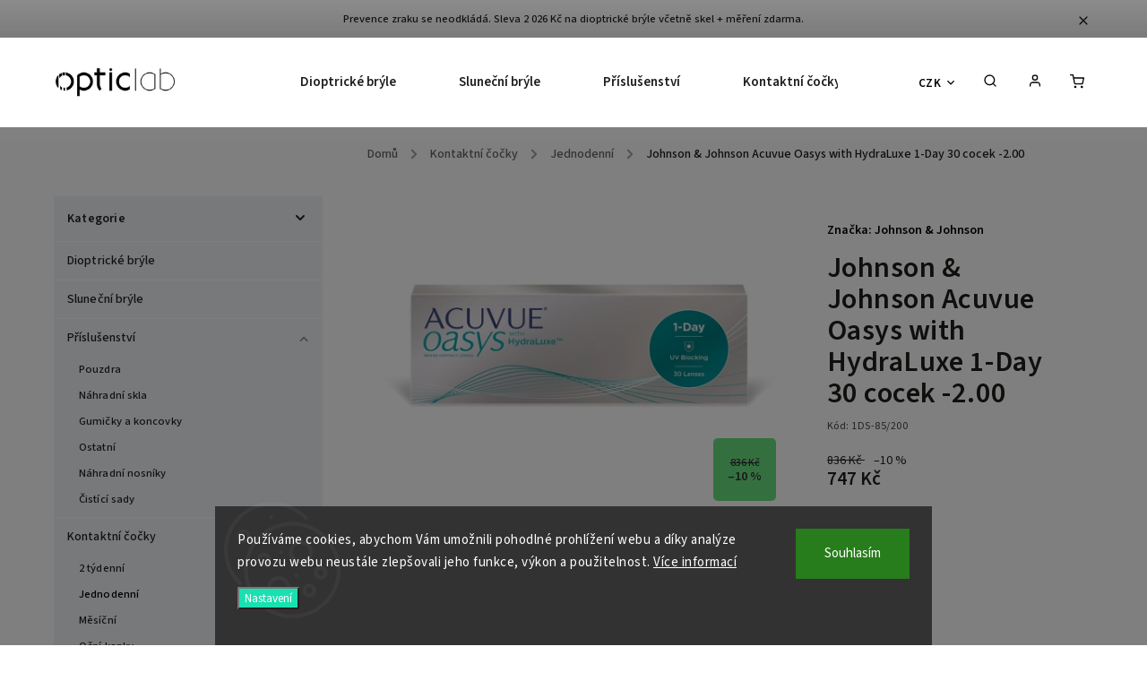

--- FILE ---
content_type: text/html; charset=utf-8
request_url: https://www.opticlab.cz/johnson--amp-johnson-acuvue-oasys-with-hydraluxe-1-day-30-cocek-2-00/
body_size: 30886
content:
<!doctype html><html lang="cs" dir="ltr" class="header-background-light external-fonts-loaded"><head><meta charset="utf-8" /><meta name="viewport" content="width=device-width,initial-scale=1" /><title>Johnson &amp; Johnson Acuvue Oasys with HydraLuxe 1-Day 30 cocek -2.00</title><link rel="preconnect" href="https://cdn.myshoptet.com" /><link rel="dns-prefetch" href="https://cdn.myshoptet.com" /><link rel="preload" href="https://cdn.myshoptet.com/prj/dist/master/cms/libs/jquery/jquery-1.11.3.min.js" as="script" /><link href="https://cdn.myshoptet.com/prj/dist/master/cms/templates/frontend_templates/shared/css/font-face/source-sans-3.css" rel="stylesheet"><link href="https://cdn.myshoptet.com/prj/dist/master/cms/templates/frontend_templates/shared/css/font-face/exo-2.css" rel="stylesheet"><script>
dataLayer = [];
dataLayer.push({'shoptet' : {
    "pageId": 798,
    "pageType": "productDetail",
    "currency": "CZK",
    "currencyInfo": {
        "decimalSeparator": ",",
        "exchangeRate": 1,
        "priceDecimalPlaces": 0,
        "symbol": "K\u010d",
        "symbolLeft": 0,
        "thousandSeparator": " "
    },
    "language": "cs",
    "projectId": 552064,
    "product": {
        "id": 4848,
        "guid": "41148efa-a3e3-11ed-9bae-ecf4bbd49285",
        "hasVariants": false,
        "codes": [
            {
                "code": "1DS-85\/200",
                "quantity": "5",
                "stocks": [
                    {
                        "id": 12,
                        "quantity": "4"
                    },
                    {
                        "id": 9,
                        "quantity": "1"
                    }
                ]
            }
        ],
        "code": "1DS-85\/200",
        "name": "Johnson & Johnson Acuvue Oasys with HydraLuxe 1-Day 30 cocek -2.00",
        "appendix": "",
        "weight": 0,
        "manufacturer": "Johnson & Johnson",
        "manufacturerGuid": "1EF5334E15266CD29623DA0BA3DED3EE",
        "currentCategory": "Kontaktn\u00ed \u010do\u010dky | Jednodenn\u00ed",
        "currentCategoryGuid": "40ad7544-a3e3-11ed-bb95-ecf4bbd49285",
        "defaultCategory": "Kontaktn\u00ed \u010do\u010dky | Jednodenn\u00ed",
        "defaultCategoryGuid": "40ad7544-a3e3-11ed-bb95-ecf4bbd49285",
        "currency": "CZK",
        "priceWithVat": 747
    },
    "stocks": [
        {
            "id": 12,
            "title": "OpticLab Florentinum",
            "isDeliveryPoint": 1,
            "visibleOnEshop": 1
        },
        {
            "id": 9,
            "title": "OpticLab Jir\u00e1skovo n\u00e1m\u011bst\u00ed",
            "isDeliveryPoint": 1,
            "visibleOnEshop": 1
        },
        {
            "id": "ext",
            "title": "Sklad",
            "isDeliveryPoint": 0,
            "visibleOnEshop": 1
        }
    ],
    "cartInfo": {
        "id": null,
        "freeShipping": false,
        "freeShippingFrom": 3999,
        "leftToFreeGift": {
            "formattedPrice": "0 K\u010d",
            "priceLeft": 0
        },
        "freeGift": false,
        "leftToFreeShipping": {
            "priceLeft": 3999,
            "dependOnRegion": 0,
            "formattedPrice": "3 999 K\u010d"
        },
        "discountCoupon": [],
        "getNoBillingShippingPrice": {
            "withoutVat": 0,
            "vat": 0,
            "withVat": 0
        },
        "cartItems": [],
        "taxMode": "ORDINARY"
    },
    "cart": [],
    "customer": {
        "priceRatio": 1,
        "priceListId": 1,
        "groupId": null,
        "registered": false,
        "mainAccount": false
    }
}});
dataLayer.push({'cookie_consent' : {
    "marketing": "denied",
    "analytics": "denied"
}});
document.addEventListener('DOMContentLoaded', function() {
    shoptet.consent.onAccept(function(agreements) {
        if (agreements.length == 0) {
            return;
        }
        dataLayer.push({
            'cookie_consent' : {
                'marketing' : (agreements.includes(shoptet.config.cookiesConsentOptPersonalisation)
                    ? 'granted' : 'denied'),
                'analytics': (agreements.includes(shoptet.config.cookiesConsentOptAnalytics)
                    ? 'granted' : 'denied')
            },
            'event': 'cookie_consent'
        });
    });
});
</script>

<!-- Google Tag Manager -->
<script>(function(w,d,s,l,i){w[l]=w[l]||[];w[l].push({'gtm.start':
new Date().getTime(),event:'gtm.js'});var f=d.getElementsByTagName(s)[0],
j=d.createElement(s),dl=l!='dataLayer'?'&l='+l:'';j.async=true;j.src=
'https://www.googletagmanager.com/gtm.js?id='+i+dl;f.parentNode.insertBefore(j,f);
})(window,document,'script','dataLayer','GTM-M62762Z');</script>
<!-- End Google Tag Manager -->

<meta property="og:type" content="website"><meta property="og:site_name" content="opticlab.cz"><meta property="og:url" content="https://www.opticlab.cz/johnson--amp-johnson-acuvue-oasys-with-hydraluxe-1-day-30-cocek-2-00/"><meta property="og:title" content="Johnson &amp; Johnson Acuvue Oasys with HydraLuxe 1-Day 30 cocek -2.00"><meta name="author" content="OpticLab"><meta name="web_author" content="Shoptet.cz"><meta name="dcterms.rightsHolder" content="www.opticlab.cz"><meta name="robots" content="index,follow"><meta property="og:image" content="https://cdn.myshoptet.com/usr/www.opticlab.cz/user/shop/big/4848_johnson-johnson-acuvue-oasys-with-hydraluxe-1-day-30-cocek-2-00.jpg?63dd3bfc"><meta property="og:description" content="Jednodenní čočky ACUVUE® Oasys 1 Day with HydraLuxe (30 čoček) Vám poskytují vysokou ochranu před UV zářením*, svobodu při sportech i cestování a zdraví a pohodlí svěžích nových čoček každý den."><meta name="description" content="Jednodenní čočky ACUVUE® Oasys 1 Day with HydraLuxe (30 čoček) Vám poskytují vysokou ochranu před UV zářením*, svobodu při sportech i cestování a zdraví a pohodlí svěžích nových čoček každý den."><meta name="google-site-verification" content="JPdyUwgD0RXz92nNNVidR5xRj4RIQKtFjh9RTfiwZGU"><meta property="product:price:amount" content="747"><meta property="product:price:currency" content="CZK"><style>:root {--color-primary: #000000;--color-primary-h: 0;--color-primary-s: 0%;--color-primary-l: 0%;--color-primary-hover: #c0c0c0;--color-primary-hover-h: 0;--color-primary-hover-s: 0%;--color-primary-hover-l: 75%;--color-secondary: #19e0b1;--color-secondary-h: 166;--color-secondary-s: 80%;--color-secondary-l: 49%;--color-secondary-hover: #000000;--color-secondary-hover-h: 0;--color-secondary-hover-s: 0%;--color-secondary-hover-l: 0%;--color-tertiary: #19e0b1;--color-tertiary-h: 166;--color-tertiary-s: 80%;--color-tertiary-l: 49%;--color-tertiary-hover: #19e0b1;--color-tertiary-hover-h: 166;--color-tertiary-hover-s: 80%;--color-tertiary-hover-l: 49%;--color-header-background: #ffffff;--template-font: "Source Sans 3";--template-headings-font: "Exo 2";--header-background-url: none;--cookies-notice-background: #1A1937;--cookies-notice-color: #F8FAFB;--cookies-notice-button-hover: #f5f5f5;--cookies-notice-link-hover: #27263f;--templates-update-management-preview-mode-content: "Náhled aktualizací šablony je aktivní pro váš prohlížeč."}</style>
    <script>var shoptet = shoptet || {};</script>
    <script src="https://cdn.myshoptet.com/prj/dist/master/shop/dist/main-3g-header.js.05f199e7fd2450312de2.js"></script>
<!-- User include --><!-- service 734(379) html code header -->
<script src="https://ajax.googleapis.com/ajax/libs/webfont/1.6.26/webfont.js"></script>

<style>
.not-working {background-color: black;color:white;width:100%;height:100%;position:fixed;top:0;left:0;z-index:9999999;text-align:center;padding:50px;}
</style>

<link rel="stylesheet" href="https://cdnjs.cloudflare.com/ajax/libs/twitter-bootstrap/4.4.1/css/bootstrap-grid.min.css" />
<link rel="stylesheet" href="https://code.jquery.com/ui/1.12.0/themes/smoothness/jquery-ui.min.css">
<link rel="stylesheet" href="https://cdn.myshoptet.com/usr/shoptet.tomashlad.eu/user/documents/extras/shoptet-font/font.css"/>
<link rel="stylesheet" href="https://cdn.jsdelivr.net/npm/slick-carousel@1.8.1/slick/slick.css" />

<link rel="stylesheet" href="https://cdn.myshoptet.com/usr/shoptet.tomashlad.eu/user/documents/extras/opal/animate.css">
<link rel="stylesheet" href="https://cdn.myshoptet.com/usr/shoptet.tomashlad.eu/user/documents/extras/opal/screen.min.css?v=1494">

<style>

@media only screen and (max-width: 767px) {
.top-navigation-menu {
    display: none !important;
}
}


body, .search fieldset input, input, .form-control, button, .button {
        font-family: 'Source Sans 3', sans-serif;
    }

select {
    font: 500 14px Source Sans 3;
}


.flags .flag.flag-new, .welcome-wrapper h1:before, input[type="checkbox"]:checked:after, .cart-table .related .cart-related-button .btn, .ordering-process .cart-content.checkout-box-wrapper,  .ordering-process .checkout-box, .top-navigation-bar .nav-part .top-navigation-tools .top-nav-button-account, .ordering-process .cart-empty .col-md-4 .cart-content, .in-klient #content table thead, .in-objednavky #content table thead, .in-klient-hodnoceni #content table thead, .in-klient-diskuze #content table thead, .ui-slider-horizontal .ui-slider-range {
background-color: #000000;
}

.button, .products .product button, .products .product .btn, .btn.btn-primary, button, .btn, .btn-primary, #filters #clear-filters a {
background-color: #19e0b1;
}

.button:hover, .products .product button:hover, .products .product .btn:hover, .btn.btn-primary:hover, button:hover, .btn:hover, btn-primary:hover, .products .product .btn:hover, #filters #clear-filters a:hover {
background-color: #000000;
color: #fff;
}

.hp-ratings.container .ratings-list .votes-wrap .vote-wrap .vote-header .vote-pic .vote-initials, #content-wrapper .vote-initials {
background-color: #000000 !important;
color: #fff !important;
}

 .flags .flag.flag-new:after, .menu-helper ul li a:hover {
    color:  #000000 !important;
}

.product-top .add-to-cart button:hover, .add-to-cart-button.btn:hover, .cart-content .next-step .btn:hover {
    background: #000000;
}

.products-block.products .product button, .products-block.products .product .btn, .cart-content .next-step .btn, .product-top .add-to-cart button, .product-top .add-to-cart .btn {
    background: #19e0b1;
}

.products-block.products .product button:hover, .products-block.products .product .btn:hover, .cart-content .next-step .btn:hover, .product-top .add-to-cart button:hover, .product-top .add-to-cart .btn:hover {
    background:  #000000;
}

a {
color: #222222;
}

.content-wrapper p a, .product-top .price-line .price-final, .subcategories li a:hover, .category-header input[type="radio"] + label:hover,  .ui-slider-horizontal .ui-slider-handle, .product-top .price-line .price-fina, .shp-tabs .shp-tab-link:hover, .type-detail .tab-content .detail-parameters th a, .type-detail .tab-content .detail-parameters td a, .product-top .p-detail-info > div a, .sidebar .filters-wrapper .toggle-filters {
color: #000000;
}

.sidebar .box.client-center-box ul .logout a {
color: #000000 !important;
}

a:hover, #header .navigation-buttons .btn .cart-price, .products .product .ratings-wrapper .stars .star, .product-top .p-detail-info .stars-wrapper .stars .star, .products .product .prices .price-final strong, ol.top-products li a strong, .categories .topic.active > a, .categories ul.expanded li.active a, .product-top .p-detail-info > div:last-child a, ol.cart-header li.active strong span, ul.manufacturers h2, #navigation ul.menu-level-1 > li > a:hover  {
color: #000000;
}

#header .navigation-buttons .btn.cart-count i, #ratingWrapper .link-like {
cursor: pointer,;
background: #19e0b1;
color: #fff;
}

#header .navigation-buttons .btn:before, .category-header input[type="radio"]:checked + label, .shp-tabs-holder ul.shp-tabs li.active a {
cursor: pointer,;
color: #19e0b1;
}

.shp-tabs-holder ul.shp-tabs li.active a {
border-color: #19e0b1;
}

input[type="checkbox"]:checked:before, input[type="checkbox"]:checked + label::before, input[type="radio"]:checked + label::before, .sidebar .box.client-center-box ul .logout a, .sidebar .filters-wrapper .toggle-filters {
  border-color: #000000;
}

#carousel .carousel-slide-caption h2:before,
.h4::after, .content h4::after, .category-title::after, .p-detail-inner h1::after, h1:after, article h1::after, h4.homepage-group-title::after, .h4.homepage-group-title::after, footer h4:before, .products-related-header:after, ol.cart-header li.active strong span::before, ol.cart-header li.completed a span::before, input[type="checkbox"]:checked + label::after, input[type="radio"]:checked + label::after, .latest-contribution-wrapper h2:before, .price-range > div {
    background: #000000;
}

.sidebar .box-poll .poll-result > div {
  border-color: #000000;
  background-color: #000000;
}

@media only screen and (max-width: 768px) {
.top-navigation-bar .nav-part .responsive-tools a[data-target="navigation"] {
    background: #000000;
}
}
@media only screen and (max-width: 767px) {
.search-window-visible .search {overflow:visible !important;}
}

.required-asterisk:after {content: "*";padding-left: 0.5ch;color: #d63500;}
.copyright .podpis {display:block !important;}
.product-top .social-buttons-wrapper .social-buttons {z-index:1;}
#filters .slider-wrapper {width:100%;}
.footer-socials .contact-box>strong {display: none;}
.footer-banners .footer-banner img {width: 100%;max-width: 100%;height: auto;max-height: none;}
  .filters-unveil-button-wrapper a.unveil-button {line-height:55px;}
.newsletter .sr-only {clip: auto;height: auto;margin: 0;overflow: auto;position: relative;width: auto;}
.extended-banner-texts:empty {display:none;}
.extended-banner-texts < span:empty {display:none;}
.footer-links-icons {display:none;}
.advanced-filters-wrapper>div {padding-top:3px;}
.extended-banner-texts:empty {display: none !important;}
#carousel a {color: white;}
footer #formLogin .btn, footer #formLogin button, footer .search .btn, footer .search button {
    text-align: center;
    padding: 0 10px;
}
.sidebar-inner .subscribe-form button {padding:0;}
.in-index .products-block.products .slick-track {display:flex;}
.wrong-template {
    text-align: center;
    padding: 30px;
    background: #000;
    color: #fff;
    font-size: 20px;
    position: fixed;
    width: 100%;
    height: 100%;
    z-index: 99999999;
    top: 0;
    left: 0;
    padding-top: 20vh;
}
.wrong-template span {
    display: block;
    font-size: 15px;
    margin-top: 25px;
    opacity: 0.7;
}
.wrong-template span a {color: #fff; text-decoration: underline;}
@media only screen and (max-width: 1200px) {
    .type-detail .shp-tabs-wrapper .row {
        width:100%
    }
}
.advanced-parameter-inner img, .products-inline img {height:auto;}
img {height: auto;}
</style>
<style>
#carousel .carousel-inner:not(.tokyo-tools) {min-height:0 !important;}
#checkoutContent .form-group .form-control.hide {display: none;}
</style>
<!-- project html code header -->
<script>
    var bannersCaptionRight = true;
    var carouselCaptionRight = true;
    var rightSlide1 = true;
    var rightSlide2 = true;
    var rightSlide3 = true;
    var openFilters = true;
    var allNavCategories = true;
    var cartRelatedProducts = true;
    var wideGallery = true;
    var productsOldPriceMove = true;
</script>

<style>
span.stockQuantity {
    display: none;
}

</style>

<link id='JKstyle' href="https://cdn.myshoptet.com/usr/shoptet.jankucera.work/user/documents/eshopy/opticlab/assets/css/opticlab.css?v=4" data-author-name='Jan Kučera' data-author-email='info(a)jankucera.work' data-author-website='jankucera.work'  rel="stylesheet" />

<!-- /User include --><link rel="shortcut icon" href="/favicon.ico" type="image/x-icon" /><link rel="canonical" href="https://www.opticlab.cz/johnson--amp-johnson-acuvue-oasys-with-hydraluxe-1-day-30-cocek-2-00/" />    <script>
        var _hwq = _hwq || [];
        _hwq.push(['setKey', '37B03C86ED8D1378AFD7ECA1C1259D2C']);
        _hwq.push(['setTopPos', '0']);
        _hwq.push(['showWidget', '22']);
        (function() {
            var ho = document.createElement('script');
            ho.src = 'https://cz.im9.cz/direct/i/gjs.php?n=wdgt&sak=37B03C86ED8D1378AFD7ECA1C1259D2C';
            var s = document.getElementsByTagName('script')[0]; s.parentNode.insertBefore(ho, s);
        })();
    </script>
<script>!function(){var t={9196:function(){!function(){var t=/\[object (Boolean|Number|String|Function|Array|Date|RegExp)\]/;function r(r){return null==r?String(r):(r=t.exec(Object.prototype.toString.call(Object(r))))?r[1].toLowerCase():"object"}function n(t,r){return Object.prototype.hasOwnProperty.call(Object(t),r)}function e(t){if(!t||"object"!=r(t)||t.nodeType||t==t.window)return!1;try{if(t.constructor&&!n(t,"constructor")&&!n(t.constructor.prototype,"isPrototypeOf"))return!1}catch(t){return!1}for(var e in t);return void 0===e||n(t,e)}function o(t,r,n){this.b=t,this.f=r||function(){},this.d=!1,this.a={},this.c=[],this.e=function(t){return{set:function(r,n){u(c(r,n),t.a)},get:function(r){return t.get(r)}}}(this),i(this,t,!n);var e=t.push,o=this;t.push=function(){var r=[].slice.call(arguments,0),n=e.apply(t,r);return i(o,r),n}}function i(t,n,o){for(t.c.push.apply(t.c,n);!1===t.d&&0<t.c.length;){if("array"==r(n=t.c.shift()))t:{var i=n,a=t.a;if("string"==r(i[0])){for(var f=i[0].split("."),s=f.pop(),p=(i=i.slice(1),0);p<f.length;p++){if(void 0===a[f[p]])break t;a=a[f[p]]}try{a[s].apply(a,i)}catch(t){}}}else if("function"==typeof n)try{n.call(t.e)}catch(t){}else{if(!e(n))continue;for(var l in n)u(c(l,n[l]),t.a)}o||(t.d=!0,t.f(t.a,n),t.d=!1)}}function c(t,r){for(var n={},e=n,o=t.split("."),i=0;i<o.length-1;i++)e=e[o[i]]={};return e[o[o.length-1]]=r,n}function u(t,o){for(var i in t)if(n(t,i)){var c=t[i];"array"==r(c)?("array"==r(o[i])||(o[i]=[]),u(c,o[i])):e(c)?(e(o[i])||(o[i]={}),u(c,o[i])):o[i]=c}}window.DataLayerHelper=o,o.prototype.get=function(t){var r=this.a;t=t.split(".");for(var n=0;n<t.length;n++){if(void 0===r[t[n]])return;r=r[t[n]]}return r},o.prototype.flatten=function(){this.b.splice(0,this.b.length),this.b[0]={},u(this.a,this.b[0])}}()}},r={};function n(e){var o=r[e];if(void 0!==o)return o.exports;var i=r[e]={exports:{}};return t[e](i,i.exports,n),i.exports}n.n=function(t){var r=t&&t.__esModule?function(){return t.default}:function(){return t};return n.d(r,{a:r}),r},n.d=function(t,r){for(var e in r)n.o(r,e)&&!n.o(t,e)&&Object.defineProperty(t,e,{enumerable:!0,get:r[e]})},n.o=function(t,r){return Object.prototype.hasOwnProperty.call(t,r)},function(){"use strict";n(9196)}()}();</script>    <!-- Global site tag (gtag.js) - Google Analytics -->
    <script async src="https://www.googletagmanager.com/gtag/js?id=G-M0J80L4EQY"></script>
    <script>
        
        window.dataLayer = window.dataLayer || [];
        function gtag(){dataLayer.push(arguments);}
        

                    console.debug('default consent data');

            gtag('consent', 'default', {"ad_storage":"denied","analytics_storage":"denied","ad_user_data":"denied","ad_personalization":"denied","wait_for_update":500});
            dataLayer.push({
                'event': 'default_consent'
            });
        
        gtag('js', new Date());

                gtag('config', 'UA-80248882-1', { 'groups': "UA" });
        
                gtag('config', 'G-M0J80L4EQY', {"groups":"GA4","send_page_view":false,"content_group":"productDetail","currency":"CZK","page_language":"cs"});
        
                gtag('config', 'AW-853608810');
        
        
        
        
        
                    gtag('event', 'page_view', {"send_to":"GA4","page_language":"cs","content_group":"productDetail","currency":"CZK"});
        
                gtag('set', 'currency', 'CZK');

        gtag('event', 'view_item', {
            "send_to": "UA",
            "items": [
                {
                    "id": "1DS-85\/200",
                    "name": "Johnson & Johnson Acuvue Oasys with HydraLuxe 1-Day 30 cocek -2.00",
                    "category": "Kontaktn\u00ed \u010do\u010dky \/ Jednodenn\u00ed",
                                        "brand": "Johnson & Johnson",
                                                            "price": 667
                }
            ]
        });
        
        
        
        
        
                    gtag('event', 'view_item', {"send_to":"GA4","page_language":"cs","content_group":"productDetail","value":667,"currency":"CZK","items":[{"item_id":"1DS-85\/200","item_name":"Johnson & Johnson Acuvue Oasys with HydraLuxe 1-Day 30 cocek -2.00","item_brand":"Johnson & Johnson","item_category":"Kontaktn\u00ed \u010do\u010dky","item_category2":"Jednodenn\u00ed","price":667,"quantity":1,"index":0}]});
        
        
        
        
        
        
        
        document.addEventListener('DOMContentLoaded', function() {
            if (typeof shoptet.tracking !== 'undefined') {
                for (var id in shoptet.tracking.bannersList) {
                    gtag('event', 'view_promotion', {
                        "send_to": "UA",
                        "promotions": [
                            {
                                "id": shoptet.tracking.bannersList[id].id,
                                "name": shoptet.tracking.bannersList[id].name,
                                "position": shoptet.tracking.bannersList[id].position
                            }
                        ]
                    });
                }
            }

            shoptet.consent.onAccept(function(agreements) {
                if (agreements.length !== 0) {
                    console.debug('gtag consent accept');
                    var gtagConsentPayload =  {
                        'ad_storage': agreements.includes(shoptet.config.cookiesConsentOptPersonalisation)
                            ? 'granted' : 'denied',
                        'analytics_storage': agreements.includes(shoptet.config.cookiesConsentOptAnalytics)
                            ? 'granted' : 'denied',
                                                                                                'ad_user_data': agreements.includes(shoptet.config.cookiesConsentOptPersonalisation)
                            ? 'granted' : 'denied',
                        'ad_personalization': agreements.includes(shoptet.config.cookiesConsentOptPersonalisation)
                            ? 'granted' : 'denied',
                        };
                    console.debug('update consent data', gtagConsentPayload);
                    gtag('consent', 'update', gtagConsentPayload);
                    dataLayer.push(
                        { 'event': 'update_consent' }
                    );
                }
            });
        });
    </script>
<script>
    (function(t, r, a, c, k, i, n, g) { t['ROIDataObject'] = k;
    t[k]=t[k]||function(){ (t[k].q=t[k].q||[]).push(arguments) },t[k].c=i;n=r.createElement(a),
    g=r.getElementsByTagName(a)[0];n.async=1;n.src=c;g.parentNode.insertBefore(n,g)
    })(window, document, 'script', '//www.heureka.cz/ocm/sdk.js?source=shoptet&version=2&page=product_detail', 'heureka', 'cz');

    heureka('set_user_consent', 0);
</script>
</head><body class="desktop id-798 in-jednodenni template-11 type-product type-detail multiple-columns-body columns-mobile-2 columns-3 blank-mode blank-mode-css ums_forms_redesign--off ums_a11y_category_page--on ums_discussion_rating_forms--off ums_flags_display_unification--on ums_a11y_login--on mobile-header-version-1">
        <div id="fb-root"></div>
        <script>
            window.fbAsyncInit = function() {
                FB.init({
//                    appId            : 'your-app-id',
                    autoLogAppEvents : true,
                    xfbml            : true,
                    version          : 'v19.0'
                });
            };
        </script>
        <script async defer crossorigin="anonymous" src="https://connect.facebook.net/cs_CZ/sdk.js"></script><script>
<!-- Google Tag Manager -->
<script>(function(w,d,s,l,i){w[l]=w[l]||[];w[l].push({'gtm.start':
new Date().getTime(),event:'gtm.js'});var f=d.getElementsByTagName(s)[0],
j=d.createElement(s),dl=l!='dataLayer'?'&l='+l:'';j.async=true;j.src=
'https://www.googletagmanager.com/gtm.js?id='+i+dl;f.parentNode.insertBefore(j,f);
})(window,document,'script','dataLayer','GTM-M62762Z');</script>
<!-- End Google Tag Manager -->

<!-- Google Tag Manager (noscript) -->
<noscript><iframe src="https://www.googletagmanager.com/ns.html?id=GTM-M62762Z"
height="0" width="0" style="display:none;visibility:hidden"></iframe></noscript>
<!-- End Google Tag Manager (noscript) -->
</script>

<!-- Google Tag Manager (noscript) -->
<noscript><iframe src="https://www.googletagmanager.com/ns.html?id=GTM-M62762Z"
height="0" width="0" style="display:none;visibility:hidden"></iframe></noscript>
<!-- End Google Tag Manager (noscript) -->

    <div class="siteCookies siteCookies--bottom siteCookies--dark js-siteCookies" role="dialog" data-testid="cookiesPopup" data-nosnippet>
        <div class="siteCookies__form">
            <div class="siteCookies__content">
                <div class="siteCookies__text">
                    Používáme cookies, abychom Vám umožnili pohodlné prohlížení webu a díky analýze provozu webu neustále zlepšovali jeho funkce, výkon a použitelnost. <a href="/podminky-ochrany-osobnich-udaju/" target="_blank" rel="noopener noreferrer">Více informací</a>
                </div>
                <p class="siteCookies__links">
                    <button class="siteCookies__link js-cookies-settings" aria-label="Nastavení cookies" data-testid="cookiesSettings">Nastavení</button>
                </p>
            </div>
            <div class="siteCookies__buttonWrap">
                                <button class="siteCookies__button js-cookiesConsentSubmit" value="all" aria-label="Přijmout cookies" data-testid="buttonCookiesAccept">Souhlasím</button>
            </div>
        </div>
        <script>
            document.addEventListener("DOMContentLoaded", () => {
                const siteCookies = document.querySelector('.js-siteCookies');
                document.addEventListener("scroll", shoptet.common.throttle(() => {
                    const st = document.documentElement.scrollTop;
                    if (st > 1) {
                        siteCookies.classList.add('siteCookies--scrolled');
                    } else {
                        siteCookies.classList.remove('siteCookies--scrolled');
                    }
                }, 100));
            });
        </script>
    </div>
<a href="#content" class="skip-link sr-only">Přejít na obsah</a><div class="overall-wrapper"><div class="site-msg information"><div class="container"><div class="text">Prevence zraku se neodkládá. Sleva 2 026 Kč na dioptrické brýle včetně skel + měření zdarma.</div><div class="close js-close-information-msg"></div></div></div><div class="user-action"><div class="container">
    <div class="user-action-in">
                    <div id="login" class="user-action-login popup-widget login-widget" role="dialog" aria-labelledby="loginHeading">
        <div class="popup-widget-inner">
                            <h2 id="loginHeading">Přihlášení k vašemu účtu</h2><div id="customerLogin"><form action="/action/Customer/Login/" method="post" id="formLoginIncluded" class="csrf-enabled formLogin" data-testid="formLogin"><input type="hidden" name="referer" value="" /><div class="form-group"><div class="input-wrapper email js-validated-element-wrapper no-label"><input type="email" name="email" class="form-control" autofocus placeholder="E-mailová adresa (např. jan@novak.cz)" data-testid="inputEmail" autocomplete="email" required /></div></div><div class="form-group"><div class="input-wrapper password js-validated-element-wrapper no-label"><input type="password" name="password" class="form-control" placeholder="Heslo" data-testid="inputPassword" autocomplete="current-password" required /><span class="no-display">Nemůžete vyplnit toto pole</span><input type="text" name="surname" value="" class="no-display" /></div></div><div class="form-group"><div class="login-wrapper"><button type="submit" class="btn btn-secondary btn-text btn-login" data-testid="buttonSubmit">Přihlásit se</button><div class="password-helper"><a href="/registrace/" data-testid="signup" rel="nofollow">Nová registrace</a><a href="/klient/zapomenute-heslo/" rel="nofollow">Zapomenuté heslo</a></div></div></div></form>
</div>                    </div>
    </div>

                            <div id="cart-widget" class="user-action-cart popup-widget cart-widget loader-wrapper" data-testid="popupCartWidget" role="dialog" aria-hidden="true">
    <div class="popup-widget-inner cart-widget-inner place-cart-here">
        <div class="loader-overlay">
            <div class="loader"></div>
        </div>
    </div>

    <div class="cart-widget-button">
        <a href="/kosik/" class="btn btn-conversion" id="continue-order-button" rel="nofollow" data-testid="buttonNextStep">Pokračovat do košíku</a>
    </div>
</div>
            </div>
</div>
</div><div class="top-navigation-bar" data-testid="topNavigationBar">

    <div class="container">

        <div class="top-navigation-contacts">
            <strong>Zákaznická podpora:</strong><a href="tel:+420739064129" class="project-phone" aria-label="Zavolat na +420739064129" data-testid="contactboxPhone"><span>+420 739 064 129</span></a><a href="mailto:info@opticlab.cz" class="project-email" data-testid="contactboxEmail"><span>info@opticlab.cz</span></a>        </div>

                            <div class="top-navigation-menu">
                <div class="top-navigation-menu-trigger"></div>
                <ul class="top-navigation-bar-menu">
                                            <li class="top-navigation-menu-item-39">
                            <a href="/obchodni-podminky/">Obchodní podmínky</a>
                        </li>
                                            <li class="top-navigation-menu-item-691">
                            <a href="/podminky-ochrany-osobnich-udaju/">Podmínky ochrany osobních údajů </a>
                        </li>
                                            <li class="top-navigation-menu-item-723">
                            <a href="/oznameni-o-odstoupeni-od-kupni-smlouvy/">Oznámení o odstoupení od kupní smlouvy</a>
                        </li>
                                            <li class="top-navigation-menu-item-726">
                            <a href="/doprava/">Doprava</a>
                        </li>
                                            <li class="top-navigation-menu-item-732">
                            <a href="/benefity/">Benefity</a>
                        </li>
                                            <li class="top-navigation-menu-item-840">
                            <a href="/nase-prodejny/">Naše optiky</a>
                        </li>
                                            <li class="top-navigation-menu-item-846">
                            <a href="/kariera/" target="blank">Kariéra</a>
                        </li>
                                            <li class="top-navigation-menu-item-825">
                            <a href="/mereni-zraku/" target="blank">Online objednání na měření zraku</a>
                        </li>
                                    </ul>
                <ul class="top-navigation-bar-menu-helper"></ul>
            </div>
        
        <div class="top-navigation-tools top-navigation-tools--language">
            <div class="responsive-tools">
                <a href="#" class="toggle-window" data-target="search" aria-label="Hledat" data-testid="linkSearchIcon"></a>
                                                            <a href="#" class="toggle-window" data-target="login"></a>
                                                    <a href="#" class="toggle-window" data-target="navigation" aria-label="Menu" data-testid="hamburgerMenu"></a>
            </div>
                <div class="dropdown">
        <span>Ceny v:</span>
        <button id="topNavigationDropdown" type="button" data-toggle="dropdown" aria-haspopup="true" aria-expanded="false">
            CZK
            <span class="caret"></span>
        </button>
        <ul class="dropdown-menu" aria-labelledby="topNavigationDropdown"><li><a href="/action/Currency/changeCurrency/?currencyCode=CZK" rel="nofollow">CZK</a></li><li><a href="/action/Currency/changeCurrency/?currencyCode=EUR" rel="nofollow">EUR</a></li></ul>
    </div>
            <button class="top-nav-button top-nav-button-login toggle-window" type="button" data-target="login" aria-haspopup="dialog" aria-controls="login" aria-expanded="false" data-testid="signin"><span>Přihlášení</span></button>        </div>

    </div>

</div>
<header id="header"><div class="container navigation-wrapper">
    <div class="header-top">
        <div class="site-name-wrapper">
            <div class="site-name"><a href="/" data-testid="linkWebsiteLogo"><img src="https://cdn.myshoptet.com/usr/www.opticlab.cz/user/logos/untitled_design-12.png" alt="OpticLab" fetchpriority="low" /></a></div>        </div>
        <div class="search" itemscope itemtype="https://schema.org/WebSite">
            <meta itemprop="headline" content="Jednodenní"/><meta itemprop="url" content="https://www.opticlab.cz"/><meta itemprop="text" content="Jednodenní čočky ACUVUE® Oasys 1 Day with HydraLuxe (30 čoček) Vám poskytují vysokou ochranu před UV zářením*, svobodu při sportech i cestování a zdraví a pohodlí svěžích nových čoček každý den."/>            <form action="/action/ProductSearch/prepareString/" method="post"
    id="formSearchForm" class="search-form compact-form js-search-main"
    itemprop="potentialAction" itemscope itemtype="https://schema.org/SearchAction" data-testid="searchForm">
    <fieldset>
        <meta itemprop="target"
            content="https://www.opticlab.cz/vyhledavani/?string={string}"/>
        <input type="hidden" name="language" value="cs"/>
        
            
<input
    type="search"
    name="string"
        class="query-input form-control search-input js-search-input"
    placeholder="Napište, co hledáte"
    autocomplete="off"
    required
    itemprop="query-input"
    aria-label="Vyhledávání"
    data-testid="searchInput"
>
            <button type="submit" class="btn btn-default" data-testid="searchBtn">Hledat</button>
        
    </fieldset>
</form>
        </div>
        <div class="navigation-buttons">
                
    <a href="/kosik/" class="btn btn-icon toggle-window cart-count" data-target="cart" data-hover="true" data-redirect="true" data-testid="headerCart" rel="nofollow" aria-haspopup="dialog" aria-expanded="false" aria-controls="cart-widget">
        
                <span class="sr-only">Nákupní košík</span>
        
            <span class="cart-price visible-lg-inline-block" data-testid="headerCartPrice">
                                    Prázdný košík                            </span>
        
    
            </a>
        </div>
    </div>
    <nav id="navigation" aria-label="Hlavní menu" data-collapsible="true"><div class="navigation-in menu"><ul class="menu-level-1" role="menubar" data-testid="headerMenuItems"><li class="menu-item-673" role="none"><a href="/dioptricke-bryle/" data-testid="headerMenuItem" role="menuitem" aria-expanded="false"><b>Dioptrické brýle</b></a></li>
<li class="menu-item-674" role="none"><a href="/slunecni-bryle/" data-testid="headerMenuItem" role="menuitem" aria-expanded="false"><b>Sluneční brýle</b></a></li>
<li class="menu-item-711" role="none"><a href="/prislusenstvi/" data-testid="headerMenuItem" role="menuitem" aria-expanded="false"><b>Příslušenství</b></a></li>
<li class="menu-item-708" role="none"><a href="/kontaktni-cocky/" data-testid="headerMenuItem" role="menuitem" aria-expanded="false"><b>Kontaktní čočky</b></a></li>
<li class="menu-item-911" role="none"><a href="/lyzarske-bryle-2/" data-testid="headerMenuItem" role="menuitem" aria-expanded="false"><b>Lyžařské brýle</b></a></li>
<li class="menu-item-714" role="none"><a href="/vyprodej/" data-testid="headerMenuItem" role="menuitem" aria-expanded="false"><b>Outlet</b></a></li>
<li class="menu-item-825" role="none"><a href="/mereni-zraku/" data-testid="headerMenuItem" role="menuitem" aria-expanded="false"><b>Online objednání na měření zraku</b></a></li>
<li class="menu-item-840" role="none"><a href="/nase-prodejny/" data-testid="headerMenuItem" role="menuitem" aria-expanded="false"><b>Naše optiky</b></a></li>
<li class="ext" id="nav-manufacturers" role="none"><a href="https://www.opticlab.cz/znacka/" data-testid="brandsText" role="menuitem"><b>Značky</b><span class="submenu-arrow"></span></a><ul class="menu-level-2" role="menu"><li role="none"><a href="/znacka/100/" data-testid="brandName" role="menuitem"><span>100%</span></a></li><li role="none"><a href="/znacka/alexander-mcqueen/" data-testid="brandName" role="menuitem"><span>Alexander McQueen</span></a></li><li role="none"><a href="/znacka/bottega-veneta/" data-testid="brandName" role="menuitem"><span>Bottega Veneta</span></a></li><li role="none"><a href="/znacka/cartier/" data-testid="brandName" role="menuitem"><span>Cartier</span></a></li><li role="none"><a href="/znacka/david-beckham/" data-testid="brandName" role="menuitem"><span>David Beckham</span></a></li><li role="none"><a href="/znacka/dior/" data-testid="brandName" role="menuitem"><span>Dior</span></a></li><li role="none"><a href="/znacka/dolce-gabbana/" data-testid="brandName" role="menuitem"><span>Dolce &amp; Gabbana</span></a></li><li role="none"><a href="/znacka/emporio-armani/" data-testid="brandName" role="menuitem"><span>Emporio Armani</span></a></li><li role="none"><a href="/znacka/fendi/" data-testid="brandName" role="menuitem"><span>Fendi</span></a></li><li role="none"><a href="/znacka/gucci/" data-testid="brandName" role="menuitem"><span>Gucci</span></a></li><li role="none"><a href="/znacka/hugo-boss/" data-testid="brandName" role="menuitem"><span>Hugo Boss</span></a></li><li role="none"><a href="/znacka/johnson-johnson/" data-testid="brandName" role="menuitem"><span>Johnson &amp; Johnson</span></a></li><li role="none"><a href="/znacka/miu-miu/" data-testid="brandName" role="menuitem"><span>Miu Miu</span></a></li><li role="none"><a href="/znacka/oakley/" data-testid="brandName" role="menuitem"><span>Oakley</span></a></li><li role="none"><a href="/znacka/oliver-peoples/" data-testid="brandName" role="menuitem"><span>Oliver Peoples</span></a></li><li role="none"><a href="/znacka/opticlab-selection/" data-testid="brandName" role="menuitem"><span>OpticLab selection</span></a></li><li role="none"><a href="/znacka/persol/" data-testid="brandName" role="menuitem"><span>Persol</span></a></li><li role="none"><a href="/znacka/poc/" data-testid="brandName" role="menuitem"><span>POC</span></a></li><li role="none"><a href="/znacka/polaroid/" data-testid="brandName" role="menuitem"><span>Polaroid</span></a></li><li role="none"><a href="/znacka/porsche-design/" data-testid="brandName" role="menuitem"><span>Porsche Design</span></a></li><li role="none"><a href="/znacka/prada/" data-testid="brandName" role="menuitem"><span>Prada</span></a></li><li role="none"><a href="/znacka/ralph-lauren/" data-testid="brandName" role="menuitem"><span>Ralph Lauren</span></a></li><li role="none"><a href="/znacka/ray-ban/" data-testid="brandName" role="menuitem"><span>Ray-Ban</span></a></li><li role="none"><a href="/znacka/saint-laurent/" data-testid="brandName" role="menuitem"><span>Saint Laurent</span></a></li><li role="none"><a href="/znacka/tom-ford/" data-testid="brandName" role="menuitem"><span>Tom Ford</span></a></li><li role="none"><a href="/znacka/tommy-hilfiger/" data-testid="brandName" role="menuitem"><span>Tommy Hilfiger</span></a></li><li role="none"><a href="/znacka/valentino/" data-testid="brandName" role="menuitem"><span>Valentino</span></a></li><li role="none"><a href="/znacka/versace/" data-testid="brandName" role="menuitem"><span>Versace</span></a></li></ul>
</li></ul>
    <ul class="navigationActions" role="menu">
                    <li class="ext" role="none">
                <a href="#">
                                            <span>
                            <span>Měna</span>
                            <span>(CZK)</span>
                        </span>
                                        <span class="submenu-arrow"></span>
                </a>
                <ul class="navigationActions__submenu menu-level-2" role="menu">
                    <li role="none">
                                                    <ul role="menu">
                                                                    <li class="navigationActions__submenu__item navigationActions__submenu__item--active" role="none">
                                        <a href="/action/Currency/changeCurrency/?currencyCode=CZK" rel="nofollow" role="menuitem">CZK</a>
                                    </li>
                                                                    <li class="navigationActions__submenu__item" role="none">
                                        <a href="/action/Currency/changeCurrency/?currencyCode=EUR" rel="nofollow" role="menuitem">EUR</a>
                                    </li>
                                                            </ul>
                                                                    </li>
                </ul>
            </li>
                            <li role="none">
                                    <a href="/login/?backTo=%2Fjohnson--amp-johnson-acuvue-oasys-with-hydraluxe-1-day-30-cocek-2-00%2F" rel="nofollow" data-testid="signin" role="menuitem"><span>Přihlášení</span></a>
                            </li>
                        </ul>
</div><span class="navigation-close"></span></nav><div class="menu-helper" data-testid="hamburgerMenu"><span>Více</span></div>
</div></header><!-- / header -->


                    <div class="container breadcrumbs-wrapper">
            <div class="breadcrumbs navigation-home-icon-wrapper" itemscope itemtype="https://schema.org/BreadcrumbList">
                                                                            <span id="navigation-first" data-basetitle="OpticLab" itemprop="itemListElement" itemscope itemtype="https://schema.org/ListItem">
                <a href="/" itemprop="item" class="navigation-home-icon"><span class="sr-only" itemprop="name">Domů</span></a>
                <span class="navigation-bullet">/</span>
                <meta itemprop="position" content="1" />
            </span>
                                <span id="navigation-1" itemprop="itemListElement" itemscope itemtype="https://schema.org/ListItem">
                <a href="/kontaktni-cocky/" itemprop="item" data-testid="breadcrumbsSecondLevel"><span itemprop="name">Kontaktní čočky</span></a>
                <span class="navigation-bullet">/</span>
                <meta itemprop="position" content="2" />
            </span>
                                <span id="navigation-2" itemprop="itemListElement" itemscope itemtype="https://schema.org/ListItem">
                <a href="/jednodenni/" itemprop="item" data-testid="breadcrumbsSecondLevel"><span itemprop="name">Jednodenní</span></a>
                <span class="navigation-bullet">/</span>
                <meta itemprop="position" content="3" />
            </span>
                                            <span id="navigation-3" itemprop="itemListElement" itemscope itemtype="https://schema.org/ListItem" data-testid="breadcrumbsLastLevel">
                <meta itemprop="item" content="https://www.opticlab.cz/johnson--amp-johnson-acuvue-oasys-with-hydraluxe-1-day-30-cocek-2-00/" />
                <meta itemprop="position" content="4" />
                <span itemprop="name" data-title="Johnson &amp; Johnson Acuvue Oasys with HydraLuxe 1-Day 30 cocek -2.00">Johnson &amp; Johnson Acuvue Oasys with HydraLuxe 1-Day 30 cocek -2.00 <span class="appendix"></span></span>
            </span>
            </div>
        </div>
    
<div id="content-wrapper" class="container content-wrapper">
    
    <div class="content-wrapper-in">
                                                <aside class="sidebar sidebar-left"  data-testid="sidebarMenu">
                                                                                                <div class="sidebar-inner">
                                                                                                        <div class="box box-bg-variant box-categories">    <div class="skip-link__wrapper">
        <span id="categories-start" class="skip-link__target js-skip-link__target sr-only" tabindex="-1">&nbsp;</span>
        <a href="#categories-end" class="skip-link skip-link--start sr-only js-skip-link--start">Přeskočit kategorie</a>
    </div>

<h4>Kategorie</h4>


<div id="categories"><div class="categories cat-01 external" id="cat-673"><div class="topic"><a href="/dioptricke-bryle/">Dioptrické brýle<span class="cat-trigger">&nbsp;</span></a></div></div><div class="categories cat-02 external" id="cat-674"><div class="topic"><a href="/slunecni-bryle/">Sluneční brýle<span class="cat-trigger">&nbsp;</span></a></div></div><div class="categories cat-01 expandable expanded" id="cat-711"><div class="topic"><a href="/prislusenstvi/">Příslušenství<span class="cat-trigger">&nbsp;</span></a></div>

                    <ul class=" expanded">
                                        <li >
                <a href="/pouzdra/">
                    Pouzdra
                                    </a>
                                                                </li>
                                <li >
                <a href="/nahradni-skla/">
                    Náhradní skla
                                    </a>
                                                                </li>
                                <li >
                <a href="/gumicky-a-koncovky/">
                    Gumičky a koncovky
                                    </a>
                                                                </li>
                                <li >
                <a href="/ostatni/">
                    Ostatní
                                    </a>
                                                                </li>
                                <li >
                <a href="/nosniky/">
                    Náhradní nosníky
                                    </a>
                                                                </li>
                                <li >
                <a href="/cistici-sady/">
                    Čistící sady
                                    </a>
                                                                </li>
                </ul>
    </div><div class="categories cat-02 expandable active expanded" id="cat-708"><div class="topic child-active"><a href="/kontaktni-cocky/">Kontaktní čočky<span class="cat-trigger">&nbsp;</span></a></div>

                    <ul class=" active expanded">
                                        <li >
                <a href="/2-tydenni/">
                    2 týdenní
                                    </a>
                                                                </li>
                                <li class="
                active                                                 ">
                <a href="/jednodenni/">
                    Jednodenní
                                    </a>
                                                                </li>
                                <li >
                <a href="/mesicni/">
                    Měsíční
                                    </a>
                                                                </li>
                                <li >
                <a href="/ocni-kapky/">
                    Oční kapky
                                    </a>
                                                                </li>
                </ul>
    </div><div class="categories cat-01 expanded" id="cat-911"><div class="topic"><a href="/lyzarske-bryle-2/">Lyžařské brýle<span class="cat-trigger">&nbsp;</span></a></div></div><div class="categories cat-02 expandable expanded" id="cat-714"><div class="topic"><a href="/vyprodej/">Outlet<span class="cat-trigger">&nbsp;</span></a></div>

                    <ul class=" expanded">
                                        <li >
                <a href="/slunecni-bryle-outlet/">
                    Sluneční brýle outlet
                                    </a>
                                                                </li>
                                <li >
                <a href="/dioptricke-bryle-outlet/">
                    Dioptrické brýle outlet
                                    </a>
                                                                </li>
                </ul>
    </div>                <div class="categories cat-02 expandable" id="cat-manufacturers" data-testid="brandsList">
            
            <div class="topic"><a href="https://www.opticlab.cz/znacka/" data-testid="brandsText">Značky</a></div>
            <ul class="menu-level-2" role="menu"><li role="none"><a href="/znacka/100/" data-testid="brandName" role="menuitem"><span>100%</span></a></li><li role="none"><a href="/znacka/alexander-mcqueen/" data-testid="brandName" role="menuitem"><span>Alexander McQueen</span></a></li><li role="none"><a href="/znacka/bottega-veneta/" data-testid="brandName" role="menuitem"><span>Bottega Veneta</span></a></li><li role="none"><a href="/znacka/cartier/" data-testid="brandName" role="menuitem"><span>Cartier</span></a></li><li role="none"><a href="/znacka/david-beckham/" data-testid="brandName" role="menuitem"><span>David Beckham</span></a></li><li role="none"><a href="/znacka/dior/" data-testid="brandName" role="menuitem"><span>Dior</span></a></li><li role="none"><a href="/znacka/dolce-gabbana/" data-testid="brandName" role="menuitem"><span>Dolce &amp; Gabbana</span></a></li><li role="none"><a href="/znacka/emporio-armani/" data-testid="brandName" role="menuitem"><span>Emporio Armani</span></a></li><li role="none"><a href="/znacka/fendi/" data-testid="brandName" role="menuitem"><span>Fendi</span></a></li><li role="none"><a href="/znacka/gucci/" data-testid="brandName" role="menuitem"><span>Gucci</span></a></li><li role="none"><a href="/znacka/hugo-boss/" data-testid="brandName" role="menuitem"><span>Hugo Boss</span></a></li><li role="none"><a href="/znacka/johnson-johnson/" data-testid="brandName" role="menuitem"><span>Johnson &amp; Johnson</span></a></li><li role="none"><a href="/znacka/miu-miu/" data-testid="brandName" role="menuitem"><span>Miu Miu</span></a></li><li role="none"><a href="/znacka/oakley/" data-testid="brandName" role="menuitem"><span>Oakley</span></a></li><li role="none"><a href="/znacka/oliver-peoples/" data-testid="brandName" role="menuitem"><span>Oliver Peoples</span></a></li><li role="none"><a href="/znacka/opticlab-selection/" data-testid="brandName" role="menuitem"><span>OpticLab selection</span></a></li><li role="none"><a href="/znacka/persol/" data-testid="brandName" role="menuitem"><span>Persol</span></a></li><li role="none"><a href="/znacka/poc/" data-testid="brandName" role="menuitem"><span>POC</span></a></li><li role="none"><a href="/znacka/polaroid/" data-testid="brandName" role="menuitem"><span>Polaroid</span></a></li><li role="none"><a href="/znacka/porsche-design/" data-testid="brandName" role="menuitem"><span>Porsche Design</span></a></li><li role="none"><a href="/znacka/prada/" data-testid="brandName" role="menuitem"><span>Prada</span></a></li><li role="none"><a href="/znacka/ralph-lauren/" data-testid="brandName" role="menuitem"><span>Ralph Lauren</span></a></li><li role="none"><a href="/znacka/ray-ban/" data-testid="brandName" role="menuitem"><span>Ray-Ban</span></a></li><li role="none"><a href="/znacka/saint-laurent/" data-testid="brandName" role="menuitem"><span>Saint Laurent</span></a></li><li role="none"><a href="/znacka/tom-ford/" data-testid="brandName" role="menuitem"><span>Tom Ford</span></a></li><li role="none"><a href="/znacka/tommy-hilfiger/" data-testid="brandName" role="menuitem"><span>Tommy Hilfiger</span></a></li><li role="none"><a href="/znacka/valentino/" data-testid="brandName" role="menuitem"><span>Valentino</span></a></li><li role="none"><a href="/znacka/versace/" data-testid="brandName" role="menuitem"><span>Versace</span></a></li></ul>
        </div>
    </div>

    <div class="skip-link__wrapper">
        <a href="#categories-start" class="skip-link skip-link--end sr-only js-skip-link--end" tabindex="-1" hidden>Přeskočit kategorie</a>
        <span id="categories-end" class="skip-link__target js-skip-link__target sr-only" tabindex="-1">&nbsp;</span>
    </div>
</div>
                                                                                                                                                                            <div class="box box-bg-default box-sm box-topProducts">        <div class="top-products-wrapper js-top10" >
        <h4><span>Top 10 produktů</span></h4>
        <ol class="top-products">
                            <li class="display-image">
                                            <a href="/oakley-holbrook-xxl-matte-black-w--prizm-black-polarized/" class="top-products-image">
                            <img src="data:image/svg+xml,%3Csvg%20width%3D%22100%22%20height%3D%22100%22%20xmlns%3D%22http%3A%2F%2Fwww.w3.org%2F2000%2Fsvg%22%3E%3C%2Fsvg%3E" alt="Sluneční brýle Oakley Holbrook XXL Matte Black w/ Prizm Black Polarized" width="100" height="100"  data-src="https://cdn.myshoptet.com/usr/www.opticlab.cz/user/shop/related/21508_slunecni-bryle--oakley-holbrook-xxl-matte-black-w--prizm-black-polarized.jpg?682dbfc3" fetchpriority="low" />
                        </a>
                                        <a href="/oakley-holbrook-xxl-matte-black-w--prizm-black-polarized/" class="top-products-content">
                        <span class="top-products-name">  Sluneční brýle Oakley Holbrook XXL Matte Black w/ Prizm Black Polarized</span>
                        
                                                        <strong>
                                4 229 Kč
                                

                            </strong>
                                                    
                    </a>
                </li>
                            <li class="display-image">
                                            <a href="/darkovy-poukaz/" class="top-products-image">
                            <img src="data:image/svg+xml,%3Csvg%20width%3D%22100%22%20height%3D%22100%22%20xmlns%3D%22http%3A%2F%2Fwww.w3.org%2F2000%2Fsvg%22%3E%3C%2Fsvg%3E" alt="Poukaz OpticLab" width="100" height="100"  data-src="https://cdn.myshoptet.com/usr/www.opticlab.cz/user/shop/related/20449_poukaz-opticlab.jpg?67595a76" fetchpriority="low" />
                        </a>
                                        <a href="/darkovy-poukaz/" class="top-products-content">
                        <span class="top-products-name">  Dárkový poukaz</span>
                        
                                                        <strong>
                                900 Kč
                                

                            </strong>
                                                    
                    </a>
                </li>
                            <li class="display-image">
                                            <a href="/oakley-cmdn-matte-black-w--prizm-grey/" class="top-products-image">
                            <img src="data:image/svg+xml,%3Csvg%20width%3D%22100%22%20height%3D%22100%22%20xmlns%3D%22http%3A%2F%2Fwww.w3.org%2F2000%2Fsvg%22%3E%3C%2Fsvg%3E" alt="Oakley Cmdn Matte Black w/ Prizm Grey" width="100" height="100"  data-src="https://cdn.myshoptet.com/usr/www.opticlab.cz/user/shop/related/7443_oakley-cmdn-matte-black-w--prizm-grey.jpg?63dd3cbc" fetchpriority="low" />
                        </a>
                                        <a href="/oakley-cmdn-matte-black-w--prizm-grey/" class="top-products-content">
                        <span class="top-products-name">  Oakley Cmdn Matte Black w/ Prizm Grey</span>
                        
                                                        <strong>
                                1 799 Kč
                                

                            </strong>
                                                    
                    </a>
                </li>
                            <li class="display-image">
                                            <a href="/oakley-flak-2-0-xl-steel-w--prizm-dark-golf/" class="top-products-image">
                            <img src="data:image/svg+xml,%3Csvg%20width%3D%22100%22%20height%3D%22100%22%20xmlns%3D%22http%3A%2F%2Fwww.w3.org%2F2000%2Fsvg%22%3E%3C%2Fsvg%3E" alt="Oakley Flak 2.0 XL Steel w/ Prizm Dark Golf" width="100" height="100"  data-src="https://cdn.myshoptet.com/usr/www.opticlab.cz/user/shop/related/25027_oakley-flak-2-0-xl-steel-w--prizm-dark-golf.jpg?69281b2c" fetchpriority="low" />
                        </a>
                                        <a href="/oakley-flak-2-0-xl-steel-w--prizm-dark-golf/" class="top-products-content">
                        <span class="top-products-name">  Oakley Flak 2.0 XL Steel w/ Prizm Dark Golf</span>
                        
                                                        <strong>
                                4 589 Kč
                                

                            </strong>
                                                    
                    </a>
                </li>
                            <li class="display-image">
                                            <a href="/prada-pr15ws-3/" class="top-products-image">
                            <img src="data:image/svg+xml,%3Csvg%20width%3D%22100%22%20height%3D%22100%22%20xmlns%3D%22http%3A%2F%2Fwww.w3.org%2F2000%2Fsvg%22%3E%3C%2Fsvg%3E" alt="Prada PR15WS" width="100" height="100"  data-src="https://cdn.myshoptet.com/usr/www.opticlab.cz/user/shop/related/25015_prada-pr15ws.jpg?6926f5d0" fetchpriority="low" />
                        </a>
                                        <a href="/prada-pr15ws-3/" class="top-products-content">
                        <span class="top-products-name">  Prada PR15WS</span>
                        
                                                        <strong>
                                7 109 Kč
                                

                            </strong>
                                                    
                    </a>
                </li>
                            <li class="display-image">
                                            <a href="/oakley-massillon-matte-brown-smoke-w--prizm-bronze/" class="top-products-image">
                            <img src="data:image/svg+xml,%3Csvg%20width%3D%22100%22%20height%3D%22100%22%20xmlns%3D%22http%3A%2F%2Fwww.w3.org%2F2000%2Fsvg%22%3E%3C%2Fsvg%3E" alt="Oakley Massillon Matte Brown Smoke w/ Prizm Bronze" width="100" height="100"  data-src="https://cdn.myshoptet.com/usr/www.opticlab.cz/user/shop/related/24976_oakley-massillon-matte-brown-smoke-w--prizm-bronze.jpg?6925b13f" fetchpriority="low" />
                        </a>
                                        <a href="/oakley-massillon-matte-brown-smoke-w--prizm-bronze/" class="top-products-content">
                        <span class="top-products-name">  Oakley Massillon Matte Brown Smoke w/ Prizm Bronze</span>
                        
                                                        <strong>
                                8 369 Kč
                                

                            </strong>
                                                    
                    </a>
                </li>
                            <li class="display-image">
                                            <a href="/ray-ban-rbr0504s-2/" class="top-products-image">
                            <img src="data:image/svg+xml,%3Csvg%20width%3D%22100%22%20height%3D%22100%22%20xmlns%3D%22http%3A%2F%2Fwww.w3.org%2F2000%2Fsvg%22%3E%3C%2Fsvg%3E" alt="Ray-Ban RBR0504S" width="100" height="100"  data-src="https://cdn.myshoptet.com/usr/www.opticlab.cz/user/shop/related/24943_ray-ban-rbr0504s.jpg?6944147a" fetchpriority="low" />
                        </a>
                                        <a href="/ray-ban-rbr0504s-2/" class="top-products-content">
                        <span class="top-products-name">  Ray-Ban RBR0504S</span>
                        
                                                        <strong>
                                5 039 Kč
                                

                            </strong>
                                                    
                    </a>
                </li>
                            <li class="display-image">
                                            <a href="/persol-po3369s/" class="top-products-image">
                            <img src="data:image/svg+xml,%3Csvg%20width%3D%22100%22%20height%3D%22100%22%20xmlns%3D%22http%3A%2F%2Fwww.w3.org%2F2000%2Fsvg%22%3E%3C%2Fsvg%3E" alt="Persol PO3369S" width="100" height="100"  data-src="https://cdn.myshoptet.com/usr/www.opticlab.cz/user/shop/related/24925_persol-po3369s.jpg?692817d6" fetchpriority="low" />
                        </a>
                                        <a href="/persol-po3369s/" class="top-products-content">
                        <span class="top-products-name">  Persol PO3369S</span>
                        
                                                        <strong>
                                6 209 Kč
                                

                            </strong>
                                                    
                    </a>
                </li>
                            <li class="display-image">
                                            <a href="/david-beckham-db-7109-s-3/" class="top-products-image">
                            <img src="data:image/svg+xml,%3Csvg%20width%3D%22100%22%20height%3D%22100%22%20xmlns%3D%22http%3A%2F%2Fwww.w3.org%2F2000%2Fsvg%22%3E%3C%2Fsvg%3E" alt="David Beckham DB 7109/S" width="100" height="100"  data-src="https://cdn.myshoptet.com/usr/www.opticlab.cz/user/shop/related/24916_david-beckham-db-7109-s.jpg?69257c4a" fetchpriority="low" />
                        </a>
                                        <a href="/david-beckham-db-7109-s-3/" class="top-products-content">
                        <span class="top-products-name">  David Beckham DB 7109/S</span>
                        
                                                        <strong>
                                7 199 Kč
                                

                            </strong>
                                                    
                    </a>
                </li>
                            <li class="display-image">
                                            <a href="/oakley-sutro-lite-s-matte-transparent-jade-w--prizm-black/" class="top-products-image">
                            <img src="data:image/svg+xml,%3Csvg%20width%3D%22100%22%20height%3D%22100%22%20xmlns%3D%22http%3A%2F%2Fwww.w3.org%2F2000%2Fsvg%22%3E%3C%2Fsvg%3E" alt="Oakley Sutro Lite S Matte Transparent Jade w/ Prizm Black" width="100" height="100"  data-src="https://cdn.myshoptet.com/usr/www.opticlab.cz/user/shop/related/24829_oakley-sutro-lite-s-matte-transparent-jade-w--prizm-black.jpg?6926e4e4" fetchpriority="low" />
                        </a>
                                        <a href="/oakley-sutro-lite-s-matte-transparent-jade-w--prizm-black/" class="top-products-content">
                        <span class="top-products-name">  Oakley Sutro Lite S Matte Transparent Jade w/ Prizm Black</span>
                        
                                                        <strong>
                                4 589 Kč
                                

                            </strong>
                                                    
                    </a>
                </li>
                    </ol>
    </div>
</div>
                                                                    </div>
                                                            </aside>
                            <main id="content" class="content narrow">
                            
<div class="p-detail" itemscope itemtype="https://schema.org/Product">

    
    <meta itemprop="name" content="Johnson &amp; Johnson Acuvue Oasys with HydraLuxe 1-Day 30 cocek -2.00" />
    <meta itemprop="category" content="Úvodní stránka &gt; Kontaktní čočky &gt; Jednodenní &gt; Johnson &amp;amp; Johnson Acuvue Oasys with HydraLuxe 1-Day 30 cocek -2.00" />
    <meta itemprop="url" content="https://www.opticlab.cz/johnson--amp-johnson-acuvue-oasys-with-hydraluxe-1-day-30-cocek-2-00/" />
    <meta itemprop="image" content="https://cdn.myshoptet.com/usr/www.opticlab.cz/user/shop/big/4848_johnson-johnson-acuvue-oasys-with-hydraluxe-1-day-30-cocek-2-00.jpg?63dd3bfc" />
            <meta itemprop="description" content="Dioptrie: -2,00
Zakřivení:&amp;nbsp;8.5
Průměr:&amp;nbsp;14.3
&amp;nbsp;
Jednodenní kontaktní čočky Acuvue Oasys 1&amp;nbsp;Day with HydraLuxe (30 čoček) jsou vhodné, pokud se nechcete zabývat každodenním čištěním svých kontaktních čoček, pouzdry na čočky a jejich údržbou. Čočky ACUVUE® vám poskytují vysokou ochranu před UV zářením*, svobodu při sportech i cestování a zdraví a pohodlí svěžích nových čoček každý den.&amp;nbsp;" />
                <span class="js-hidden" itemprop="manufacturer" itemscope itemtype="https://schema.org/Organization">
            <meta itemprop="name" content="Johnson &amp; Johnson" />
        </span>
        <span class="js-hidden" itemprop="brand" itemscope itemtype="https://schema.org/Brand">
            <meta itemprop="name" content="Johnson &amp; Johnson" />
        </span>
                                        
        <div class="p-detail-inner">

        <div class="p-detail-inner-header">
            <h1>
                  Johnson &amp; Johnson Acuvue Oasys with HydraLuxe 1-Day 30 cocek -2.00            </h1>

                <span class="p-code">
        <span class="p-code-label">Kód:</span>
                    <span>1DS-85/200</span>
            </span>
        </div>

        <form action="/action/Cart/addCartItem/" method="post" id="product-detail-form" class="pr-action csrf-enabled" data-testid="formProduct">

            <meta itemprop="productID" content="4848" /><meta itemprop="identifier" content="41148efa-a3e3-11ed-9bae-ecf4bbd49285" /><meta itemprop="sku" content="1DS-85/200" /><span itemprop="offers" itemscope itemtype="https://schema.org/Offer"><link itemprop="availability" href="https://schema.org/InStock" /><meta itemprop="url" content="https://www.opticlab.cz/johnson--amp-johnson-acuvue-oasys-with-hydraluxe-1-day-30-cocek-2-00/" /><meta itemprop="price" content="747.00" /><meta itemprop="priceCurrency" content="CZK" /><meta itemprop="priceValidUntil" content="2026-02-15" /><link itemprop="itemCondition" href="https://schema.org/NewCondition" /></span><input type="hidden" name="productId" value="4848" /><input type="hidden" name="priceId" value="4848" /><input type="hidden" name="language" value="cs" />

            <div class="row product-top">

                <div class="col-xs-12">

                    <div class="p-detail-info">
                                                    
                <div class="flags flags-default flags-inline">            <span class="flag flag-action" style="background-color:#d89d9d;">
            Akce
    </span>
        
                
    </div>
    

    
                        
                        
                                                    <div><a href="/znacka/johnson-johnson/" data-testid="productCardBrandName">Značka: <span>Johnson &amp; Johnson</span></a></div>
                        
                    </div>

                </div>

                <div class="col-xs-12 col-lg-6 p-image-wrapper">

                    
                    <div class="p-image" style="" data-testid="mainImage">

                        

    

    <div class="flags flags-extra">
      
                
                                                                              
            <span class="flag flag-discount">
                                                                    <span class="price-standard">
                                            <span>836 Kč</span>
                        </span>
                                                                                                            <span class="price-save">
            
                        
                &ndash;10 %
        </span>
                                    </span>
              </div>

                        

<a href="https://cdn.myshoptet.com/usr/www.opticlab.cz/user/shop/big/4848_johnson-johnson-acuvue-oasys-with-hydraluxe-1-day-30-cocek-2-00.jpg?63dd3bfc" class="p-main-image cloud-zoom" data-href="https://cdn.myshoptet.com/usr/www.opticlab.cz/user/shop/orig/4848_johnson-johnson-acuvue-oasys-with-hydraluxe-1-day-30-cocek-2-00.jpg?63dd3bfc"><img src="https://cdn.myshoptet.com/usr/www.opticlab.cz/user/shop/big/4848_johnson-johnson-acuvue-oasys-with-hydraluxe-1-day-30-cocek-2-00.jpg?63dd3bfc" alt="Johnson &amp; Johnson Acuvue Oasys with HydraLuxe 1-Day 30 cocek -2.00" width="1024" height="768"  fetchpriority="high" />
</a>                    </div>

                    
    <div class="p-thumbnails-wrapper">

        <div class="p-thumbnails">

            <div class="p-thumbnails-inner">

                <div>
                                                                                        <a href="https://cdn.myshoptet.com/usr/www.opticlab.cz/user/shop/big/4848_johnson-johnson-acuvue-oasys-with-hydraluxe-1-day-30-cocek-2-00.jpg?63dd3bfc" class="p-thumbnail highlighted">
                            <img src="data:image/svg+xml,%3Csvg%20width%3D%22100%22%20height%3D%22100%22%20xmlns%3D%22http%3A%2F%2Fwww.w3.org%2F2000%2Fsvg%22%3E%3C%2Fsvg%3E" alt="Johnson &amp; Johnson Acuvue Oasys with HydraLuxe 1-Day 30 cocek -2.00" width="100" height="100"  data-src="https://cdn.myshoptet.com/usr/www.opticlab.cz/user/shop/related/4848_johnson-johnson-acuvue-oasys-with-hydraluxe-1-day-30-cocek-2-00.jpg?63dd3bfc" fetchpriority="low" />
                        </a>
                        <a href="https://cdn.myshoptet.com/usr/www.opticlab.cz/user/shop/big/4848_johnson-johnson-acuvue-oasys-with-hydraluxe-1-day-30-cocek-2-00.jpg?63dd3bfc" class="cbox-gal" data-gallery="lightbox[gallery]" data-alt="Johnson &amp; Johnson Acuvue Oasys with HydraLuxe 1-Day 30 cocek -2.00"></a>
                                                                    <a href="https://cdn.myshoptet.com/usr/www.opticlab.cz/user/shop/big/4848-1_johnson-johnson-acuvue-oasys-with-hydraluxe-1-day-30-cocek-2-00.jpg?63dd3bfc" class="p-thumbnail">
                            <img src="data:image/svg+xml,%3Csvg%20width%3D%22100%22%20height%3D%22100%22%20xmlns%3D%22http%3A%2F%2Fwww.w3.org%2F2000%2Fsvg%22%3E%3C%2Fsvg%3E" alt="Johnson &amp; Johnson Acuvue Oasys with HydraLuxe 1-Day 30 cocek -2.00" width="100" height="100"  data-src="https://cdn.myshoptet.com/usr/www.opticlab.cz/user/shop/related/4848-1_johnson-johnson-acuvue-oasys-with-hydraluxe-1-day-30-cocek-2-00.jpg?63dd3bfc" fetchpriority="low" />
                        </a>
                        <a href="https://cdn.myshoptet.com/usr/www.opticlab.cz/user/shop/big/4848-1_johnson-johnson-acuvue-oasys-with-hydraluxe-1-day-30-cocek-2-00.jpg?63dd3bfc" class="cbox-gal" data-gallery="lightbox[gallery]" data-alt="Johnson &amp; Johnson Acuvue Oasys with HydraLuxe 1-Day 30 cocek -2.00"></a>
                                    </div>

            </div>

            <a href="#" class="thumbnail-prev"></a>
            <a href="#" class="thumbnail-next"></a>

        </div>

    </div>


                </div>

                <div class="col-xs-12 col-lg-6 p-info-wrapper">

                    
                    
                        <div class="p-final-price-wrapper">

                                <span class="price-standard">
                                            <span>836 Kč</span>
                        </span>
                                <span class="price-save">
            
                        
                &ndash;10 %
        </span>
                            <strong class="price-final price-action" data-testid="productCardPrice">
            <span class="price-final-holder">
                747 Kč
    

        </span>
    </strong>
                                                            <span class="price-measure">
                    
                        </span>
                            

                        </div>

                    
                    
                                                                                    <div class="availability-value" title="Dostupnost">
                                    

    
    <span class="availability-label" style="color: #009901" data-testid="labelAvailability">
                    Skladem            </span>
        <span class="availability-amount" data-testid="numberAvailabilityAmount">(<span class="product-stock-amount show-tooltip acronym" title="Čekejte prosím..." data-product-id="4848" data-variant-code="1DS-85/200" data-variant-unit="&amp;nbsp;ks" data-decimals="0">5&nbsp;ks</span>)</span>

                                </div>
                                                    
                        <table class="detail-parameters">
                            <tbody>
                            
                            
                            
                                                                                    </tbody>
                        </table>

                                                                            
                            <div class="add-to-cart" data-testid="divAddToCart">
                
<span class="quantity">
    <span
        class="increase-tooltip js-increase-tooltip"
        data-trigger="manual"
        data-container="body"
        data-original-title="Není možné zakoupit více než 9999 ks."
        aria-hidden="true"
        role="tooltip"
        data-testid="tooltip">
    </span>

    <span
        class="decrease-tooltip js-decrease-tooltip"
        data-trigger="manual"
        data-container="body"
        data-original-title="Minimální množství, které lze zakoupit, je 1 ks."
        aria-hidden="true"
        role="tooltip"
        data-testid="tooltip">
    </span>
    <label>
        <input
            type="number"
            name="amount"
            value="1"
            class="amount"
            autocomplete="off"
            data-decimals="0"
                        step="1"
            min="1"
            max="9999"
            aria-label="Množství"
            data-testid="cartAmount"/>
    </label>

    <button
        class="increase"
        type="button"
        aria-label="Zvýšit množství o 1"
        data-testid="increase">
            <span class="increase__sign">&plus;</span>
    </button>

    <button
        class="decrease"
        type="button"
        aria-label="Snížit množství o 1"
        data-testid="decrease">
            <span class="decrease__sign">&minus;</span>
    </button>
</span>
                    
    <button type="submit" class="btn btn-lg btn-conversion add-to-cart-button" data-testid="buttonAddToCart" aria-label="Přidat do košíku Johnson &amp; Johnson Acuvue Oasys with HydraLuxe 1-Day 30 cocek -2.00">Přidat do košíku</button>

            </div>
                    
                    
                    

                                            <div class="p-short-description" data-testid="productCardShortDescr">
                            <p>Dioptrie: -2,00</p>
<p>Zakřivení:&nbsp;<span>8.5</span></p>
<p>Průměr:&nbsp;<span>14.3</span></p>
<p>&nbsp;</p>
<p>Jednodenní kontaktní čočky Acuvue Oasys 1&nbsp;Day with HydraLuxe (30 čoček) <span>jsou vhodné, pokud se nechcete zabývat každodenním čištěním svých kontaktních čoček, pouzdry na čočky a jejich údržbou. Čočky </span><span><a href="http://www.acuvue.cz/"><span>ACUVUE®</span></a></span><span> vám poskytují vysokou ochranu před UV zářením<em><span>*</span></em>, svobodu při sportech i cestování a zdraví a pohodlí svěžích nových čoček každý den.&nbsp;</span></p>
                        </div>
                    
                                            <p data-testid="productCardDescr">
                            <a href="#description" class="chevron-after chevron-down-after" data-toggle="tab" data-external="1" data-force-scroll="true">Detailní informace</a>
                        </p>
                    
                    <div class="social-buttons-wrapper">
                        <div class="link-icons watchdog-active" data-testid="productDetailActionIcons">
    <a href="#" class="link-icon print" title="Tisknout produkt"><span>Tisk</span></a>
    <a href="/johnson--amp-johnson-acuvue-oasys-with-hydraluxe-1-day-30-cocek-2-00:dotaz/" class="link-icon chat" title="Mluvit s prodejcem" rel="nofollow"><span>Zeptat se</span></a>
            <a href="/johnson--amp-johnson-acuvue-oasys-with-hydraluxe-1-day-30-cocek-2-00:hlidat-cenu/" class="link-icon watchdog" title="Hlídat cenu" rel="nofollow"><span>Hlídat</span></a>
        </div>
                                            </div>

                    
                </div>

            </div>

        </form>
    </div>

                            <div class="benefitBanner position--benefitProduct">
                                    <div class="benefitBanner__item"><a class="benefitBanner__link" href="https://552064.myshoptet.com/doprava/"  target="blank"><div class="benefitBanner__picture"><img src="data:image/svg+xml,%3Csvg%20width%3D%221024%22%20height%3D%221024%22%20xmlns%3D%22http%3A%2F%2Fwww.w3.org%2F2000%2Fsvg%22%3E%3C%2Fsvg%3E" data-src="https://cdn.myshoptet.com/usr/www.opticlab.cz/user/banners/2-1.png?63da5d72" class="benefitBanner__img" alt="Doprava" fetchpriority="low" width="1024" height="1024"></div><div class="benefitBanner__content"><strong class="benefitBanner__title">Doprava zdarma</strong><div class="benefitBanner__data">při objednávce nad 3 999 Kč</div></div></a></div>
                                                <div class="benefitBanner__item"><a class="benefitBanner__link" href="https://552064.myshoptet.com/mereni-zraku/"  target="blank"><div class="benefitBanner__picture"><img src="data:image/svg+xml,%3Csvg%20width%3D%221024%22%20height%3D%221024%22%20xmlns%3D%22http%3A%2F%2Fwww.w3.org%2F2000%2Fsvg%22%3E%3C%2Fsvg%3E" data-src="https://cdn.myshoptet.com/usr/www.opticlab.cz/user/banners/1.png?63da5e30" class="benefitBanner__img" alt="Měření zraku" fetchpriority="low" width="1024" height="1024"></div><div class="benefitBanner__content"><strong class="benefitBanner__title">Měření zraku</strong><div class="benefitBanner__data">online rezervace</div></div></a></div>
                                                <div class="benefitBanner__item"><a class="benefitBanner__link" href="https://552064.myshoptet.com/znacka/" ><div class="benefitBanner__picture"><img src="data:image/svg+xml,%3Csvg%20width%3D%221024%22%20height%3D%221024%22%20xmlns%3D%22http%3A%2F%2Fwww.w3.org%2F2000%2Fsvg%22%3E%3C%2Fsvg%3E" data-src="https://cdn.myshoptet.com/usr/www.opticlab.cz/user/banners/4.png?63e2569d" class="benefitBanner__img" alt="Originál" fetchpriority="low" width="1024" height="1024"></div><div class="benefitBanner__content"><strong class="benefitBanner__title">Autorizovaný prodejce</strong><div class="benefitBanner__data">všech nabízených značek včetně Ray-Ban</div></div></a></div>
                                                <div class="benefitBanner__item"><a class="benefitBanner__link" href="https://552064.myshoptet.com/nase-prodejny/"  target="blank"><div class="benefitBanner__picture"><img src="data:image/svg+xml,%3Csvg%20width%3D%221024%22%20height%3D%221024%22%20xmlns%3D%22http%3A%2F%2Fwww.w3.org%2F2000%2Fsvg%22%3E%3C%2Fsvg%3E" data-src="https://cdn.myshoptet.com/usr/www.opticlab.cz/user/banners/3-1.png?63e256b5" class="benefitBanner__img" alt="Osobní vyzvednutí" fetchpriority="low" width="1024" height="1024"></div><div class="benefitBanner__content"><strong class="benefitBanner__title">Osobní vyzvednutí zdarma</strong><div class="benefitBanner__data">v našich kamenných optikách</div></div></a></div>
                        </div>

        
    
        
    <div class="shp-tabs-wrapper p-detail-tabs-wrapper">
        <div class="row">
            <div class="col-sm-12 shp-tabs-row responsive-nav">
                <div class="shp-tabs-holder">
    <ul id="p-detail-tabs" class="shp-tabs p-detail-tabs visible-links" role="tablist">
                            <li class="shp-tab active" data-testid="tabDescription">
                <a href="#description" class="shp-tab-link" role="tab" data-toggle="tab">Popis</a>
            </li>
                                                                                                                         <li class="shp-tab" data-testid="tabDiscussion">
                                <a href="#productDiscussion" class="shp-tab-link" role="tab" data-toggle="tab">Diskuze</a>
            </li>
                                        </ul>
</div>
            </div>
            <div class="col-sm-12 ">
                <div id="tab-content" class="tab-content">
                                                                                                            <div id="description" class="tab-pane fade in active" role="tabpanel">
        <div class="description-inner">
            <div class="basic-description">
                <h3>Detailní popis produktu</h3>
                                    <p>Jednodenní kontaktní čočky Acuvue Oasys 1 Day with HydraLuxe (30 čoček) <span>jsou pro vás vhodné, pokud se nechcete zabývat každodenním čištěním svých kontaktních čoček, pouzdry na čočky a jejich údržbou.  Jednodenní čočky </span><span><a href="http://www.acuvue.cz/"><span>ACUVUE®</span></a></span><span> vám poskytují vysokou ochranu před UV zářením<em><span>*</span></em>, svobodu při sportech i cestování a zdraví a pohodlí svěžích nových čoček každý den. </span></p>
<p><span> </span></p>
<p><span> </span></p>
<p><span>Světle modré zabarvení čočky a indikátor rub/líc slouží k tomu, abyste čočky dobře viděli a mohli s nimi lépe manipulovat. Zabarvení nemá žádný vliv na kvalitu vidění ani není vidět, když máte čočky nasazeny. </span></p>
<p>Jednodenní<span>  čočky jsou vhodnou volbou také pro osoby trpící alergiemi.</span></p>
<p><span> </span></p>
<p><span>Kontaktní čočky opatřeny UV filtrem, který blokuje až 90% UVA a téměř 99% UVB záření.</span></p>
<p><span> </span></p>
<p> </p>
<p>*<span><span> Kontaktní čočky absorbující UV záření nejsou náhradou za sluneční brýle s UV filtrem, protože nezakrývají zcela oko a oblasti kolem oka. Toto je zdravotnický prostředek. Před použitím si přečtěte návod k použití.</span></span></p>
                            </div>
            
            <div class="extended-description">
            <h3>Doplňkové parametry</h3>
            <table class="detail-parameters">
                <tbody>
                    <tr>
    <th>
        <span class="row-header-label">
            Kategorie<span class="row-header-label-colon">:</span>
        </span>
    </th>
    <td>
        <a href="/jednodenni/">Jednodenní</a>    </td>
</tr>
            <tr>
            <th>
                <span class="row-header-label">
                                            Propustnost pro kyslík<span class="row-header-label-colon">:</span>
                                    </span>
            </th>
            <td>
                                                            121 Dk/t                                                </td>
        </tr>
            <tr>
            <th>
                <span class="row-header-label">
                                            Čoček v krabičce<span class="row-header-label-colon">:</span>
                                    </span>
            </th>
            <td>
                                                            30                                                </td>
        </tr>
            <tr>
            <th>
                <span class="row-header-label">
                                            Bifokální<span class="row-header-label-colon">:</span>
                                    </span>
            </th>
            <td>
                                                            Ne                                                </td>
        </tr>
            <tr>
            <th>
                <span class="row-header-label">
                                            Dioptrie<span class="row-header-label-colon">:</span>
                                    </span>
            </th>
            <td>
                                                            -2                                                </td>
        </tr>
            <tr>
            <th>
                <span class="row-header-label">
                                            Expirace<span class="row-header-label-colon">:</span>
                                    </span>
            </th>
            <td>
                                                            2021                                                </td>
        </tr>
            <tr>
            <th>
                <span class="row-header-label">
                                            Hmotnost<span class="row-header-label-colon">:</span>
                                    </span>
            </th>
            <td>
                                                            107 g                                                </td>
        </tr>
            <tr>
            <th>
                <span class="row-header-label">
                                            Materiál čočky<span class="row-header-label-colon">:</span>
                                    </span>
            </th>
            <td>
                                                            Senofilcon A                                                </td>
        </tr>
            <tr>
            <th>
                <span class="row-header-label">
                                            Kategorie čoček<span class="row-header-label-colon">:</span>
                                    </span>
            </th>
            <td>
                                                            Jednodenní                                                </td>
        </tr>
            <tr>
            <th>
                <span class="row-header-label">
                                            Může se s čočkami spát<span class="row-header-label-colon">:</span>
                                    </span>
            </th>
            <td>
                                                            Ne                                                </td>
        </tr>
            <tr>
            <th>
                <span class="row-header-label">
                                            Obsah vody<span class="row-header-label-colon">:</span>
                                    </span>
            </th>
            <td>
                                                            38 %                                                </td>
        </tr>
            <tr>
            <th>
                <span class="row-header-label">
                                            Průměr<span class="row-header-label-colon">:</span>
                                    </span>
            </th>
            <td>
                                                            14,3                                                </td>
        </tr>
            <tr>
            <th>
                <span class="row-header-label">
                                            Rozsah dioptrií<span class="row-header-label-colon">:</span>
                                    </span>
            </th>
            <td>
                                                            od -12.0 do +8.0                                                </td>
        </tr>
            <tr>
            <th>
                <span class="row-header-label">
                                            Torická<span class="row-header-label-colon">:</span>
                                    </span>
            </th>
            <td>
                                                            Ne                                                </td>
        </tr>
            <tr>
            <th>
                <span class="row-header-label">
                                            UV filtr<span class="row-header-label-colon">:</span>
                                    </span>
            </th>
            <td>
                                                            Ano                                                </td>
        </tr>
            <tr>
            <th>
                <span class="row-header-label">
                                            Zabarvení pro manipulaci<span class="row-header-label-colon">:</span>
                                    </span>
            </th>
            <td>
                                                            Ano                                                </td>
        </tr>
            <tr>
            <th>
                <span class="row-header-label">
                                            Zakřivení<span class="row-header-label-colon">:</span>
                                    </span>
            </th>
            <td>
                                                            8,5                                                </td>
        </tr>
                    </tbody>
            </table>
        </div>
    
        </div>
    </div>
                                                                                                                                                    <div id="productDiscussion" class="tab-pane fade" role="tabpanel" data-testid="areaDiscussion">
        <div id="discussionWrapper" class="discussion-wrapper unveil-wrapper" data-parent-tab="productDiscussion" data-testid="wrapperDiscussion">
                                    
    <div class="discussionContainer js-discussion-container" data-editorid="discussion">
                    <p data-testid="textCommentNotice">Buďte první, kdo napíše příspěvek k této položce. </p>
                                                        <div class="add-comment discussion-form-trigger" data-unveil="discussion-form" aria-expanded="false" aria-controls="discussion-form" role="button">
                <span class="link-like comment-icon" data-testid="buttonAddComment">Přidat komentář</span>
                        </div>
                        <div id="discussion-form" class="discussion-form vote-form js-hidden">
                            <form action="/action/ProductDiscussion/addPost/" method="post" id="formDiscussion" data-testid="formDiscussion">
    <input type="hidden" name="formId" value="9" />
    <input type="hidden" name="discussionEntityId" value="4848" />
            <div class="row">
        <div class="form-group col-xs-12 col-sm-6">
            <input type="text" name="fullName" value="" id="fullName" class="form-control" placeholder="Jméno" data-testid="inputUserName"/>
                        <span class="no-display">Nevyplňujte toto pole:</span>
            <input type="text" name="surname" value="" class="no-display" />
        </div>
        <div class="form-group js-validated-element-wrapper no-label col-xs-12 col-sm-6">
            <input type="email" name="email" value="" id="email" class="form-control js-validate-required" placeholder="E-mail" data-testid="inputEmail"/>
        </div>
        <div class="col-xs-12">
            <div class="form-group">
                <input type="text" name="title" id="title" class="form-control" placeholder="Název" data-testid="inputTitle" />
            </div>
            <div class="form-group no-label js-validated-element-wrapper">
                <textarea name="message" id="message" class="form-control js-validate-required" rows="7" placeholder="Komentář" data-testid="inputMessage"></textarea>
            </div>
                                <div class="form-group js-validated-element-wrapper consents consents-first">
            <input
                type="hidden"
                name="consents[]"
                id="discussionConsents37"
                value="37"
                                                        data-special-message="validatorConsent"
                            />
                                        <label for="discussionConsents37" class="whole-width">
                                        Vložením komentáře souhlasíte s <a href="/podminky-ochrany-osobnich-udaju/" rel="noopener noreferrer">podmínkami ochrany osobních údajů</a>
                </label>
                    </div>
                            <fieldset class="box box-sm box-bg-default">
    <h4>Bezpečnostní kontrola</h4>
    <div class="form-group captcha-image">
        <img src="[data-uri]" alt="" data-testid="imageCaptcha" width="150" height="40"  fetchpriority="low" />
    </div>
    <div class="form-group js-validated-element-wrapper smart-label-wrapper">
        <label for="captcha"><span class="required-asterisk">Opište text z obrázku</span></label>
        <input type="text" id="captcha" name="captcha" class="form-control js-validate js-validate-required">
    </div>
</fieldset>
            <div class="form-group">
                <input type="submit" value="Odeslat komentář" class="btn btn-sm btn-primary" data-testid="buttonSendComment" />
            </div>
        </div>
    </div>
</form>

                    </div>
                    </div>

        </div>
    </div>
                                                        </div>
            </div>
        </div>
    </div>

</div>
                    </main>
    </div>
    
            
    
</div>
        
        
                            <footer id="footer">
                    <h2 class="sr-only">Zápatí</h2>
                    
                                                                <div class="container footer-rows">
                            
    

<div class="site-name"><a href="/" data-testid="linkWebsiteLogo"><img src="data:image/svg+xml,%3Csvg%20width%3D%221%22%20height%3D%221%22%20xmlns%3D%22http%3A%2F%2Fwww.w3.org%2F2000%2Fsvg%22%3E%3C%2Fsvg%3E" alt="OpticLab" data-src="https://cdn.myshoptet.com/usr/www.opticlab.cz/user/logos/untitled_design-12.png" fetchpriority="low" /></a></div>
<div class="custom-footer elements-5">
                    
                
        <div class="custom-footer__newsletter extended">
                                                                                                                <div class="newsletter-header">
        <h4 class="topic"><span>Odebírat newsletter</span></h4>
        
    </div>
            <form action="/action/MailForm/subscribeToNewsletters/" method="post" id="formNewsletterWidget" class="subscribe-form compact-form">
    <fieldset>
        <input type="hidden" name="formId" value="2" />
                <span class="no-display">Nevyplňujte toto pole:</span>
        <input type="text" name="surname" class="no-display" />
        <div class="validator-msg-holder js-validated-element-wrapper">
            <input type="email" name="email" class="form-control" placeholder="Vaše e-mailová adresa" required />
        </div>
                                <br />
            <div>
                                    <div class="form-group js-validated-element-wrapper consents consents-first">
            <input
                type="hidden"
                name="consents[]"
                id="newsletterWidgetConsents31"
                value="31"
                                                        data-special-message="validatorConsent"
                            />
                                        <label for="newsletterWidgetConsents31" class="whole-width">
                                        Vložením e-mailu souhlasíte s <a href="/podminky-ochrany-osobnich-udaju/" rel="noopener noreferrer">podmínkami ochrany osobních údajů</a>
                </label>
                    </div>
                </div>
                <fieldset class="box box-sm box-bg-default">
    <h4>Bezpečnostní kontrola</h4>
    <div class="form-group captcha-image">
        <img src="[data-uri]" alt="" data-testid="imageCaptcha" width="150" height="40"  fetchpriority="low" />
    </div>
    <div class="form-group js-validated-element-wrapper smart-label-wrapper">
        <label for="captcha"><span class="required-asterisk">Opište text z obrázku</span></label>
        <input type="text" id="captcha" name="captcha" class="form-control js-validate js-validate-required">
    </div>
</fieldset>
        <button type="submit" class="btn btn-default btn-arrow-right"><span class="sr-only">Přihlásit se</span></button>
    </fieldset>
</form>

    
                                                        </div>
                    
                
        <div class="custom-footer__contact ">
                                                                                                            <h4><span>Kontakt</span></h4>


    <div class="contact-box no-image" data-testid="contactbox">
                            <strong data-testid="contactboxName">OpticLab</strong>
        
        <ul>
                            <li>
                    <span class="mail" data-testid="contactboxEmail">
                                                    <a href="mailto:info&#64;opticlab.cz">info<!---->&#64;<!---->opticlab.cz</a>
                                            </span>
                </li>
            
                            <li>
                    <span class="tel">
                                                                                <a href="tel:+420739064129" aria-label="Zavolat na +420739064129" data-testid="contactboxPhone">
                                +420 739 064 129
                            </a>
                                            </span>
                </li>
            
            
            

                                    <li>
                        <span class="facebook">
                            <a href="https://www.facebook.com/opticlabshop" title="Facebook" target="_blank" data-testid="contactboxFacebook">
                                                                https://www.facebook.com/opticlabshop
                                                            </a>
                        </span>
                    </li>
                
                
                                    <li>
                        <span class="instagram">
                            <a href="https://www.instagram.com/opticlabshop/" title="Instagram" target="_blank" data-testid="contactboxInstagram">opticlabshop/</a>
                        </span>
                    </li>
                
                
                
                
                
            

        </ul>

    </div>


<script type="application/ld+json">
    {
        "@context" : "https://schema.org",
        "@type" : "Organization",
        "name" : "OpticLab",
        "url" : "https://www.opticlab.cz",
                "employee" : "OpticLab",
                    "email" : "info@opticlab.cz",
                            "telephone" : "+420 739 064 129",
                                
                                                                                            "sameAs" : ["https://www.facebook.com/opticlabshop\", \"\", \"https://www.instagram.com/opticlabshop/"]
            }
</script>

                                                        </div>
                    
                
        <div class="custom-footer__articles ">
                                                                                                                        <h4><span>Informace pro vás</span></h4>
    <ul>
                    <li><a href="/obchodni-podminky/">Obchodní podmínky</a></li>
                    <li><a href="/podminky-ochrany-osobnich-udaju/">Podmínky ochrany osobních údajů </a></li>
                    <li><a href="/oznameni-o-odstoupeni-od-kupni-smlouvy/">Oznámení o odstoupení od kupní smlouvy</a></li>
                    <li><a href="/doprava/">Doprava</a></li>
                    <li><a href="/benefity/">Benefity</a></li>
                    <li><a href="/nase-prodejny/">Naše optiky</a></li>
                    <li><a href="/kariera/" target="blank">Kariéra</a></li>
                    <li><a href="/mereni-zraku/" target="blank">Online objednání na měření zraku</a></li>
            </ul>

                                                        </div>
                    
                
        <div class="custom-footer__section2 ">
                                                                                                                                    
        <h4><span>Blog</span></h4>
                    <div class="news-item-widget">
                                <h5 >
                <a href="/blog/svetovy-den-zraku-2025--prijdte-si-nechat-zmerit-zrak-zdarma-do-opticlab/">Světový den zraku 2025: Přijďte si nechat změřit zrak zdarma do OpticLabu</a></h5>
                                            </div>
                    <div class="news-item-widget">
                                <h5 >
                <a href="/blog/jak-chranit-oci-behem-leta--odborne-rady-od-optiku-pro-zdravy-zrak/">Jak chránit oči během léta: Odborné rady od optiků pro zdravý zrak</a></h5>
                                            </div>
                    <div class="news-item-widget">
                                <h5 >
                <a href="/blog/5-nejcastejsich-chyb-pri-vyberu-slunecnich-bryli--ktere-mohou-poskodit-vas-zrak/">5 nejčastějších chyb při výběru slunečních brýlí, které mohou poškodit váš zrak</a></h5>
                                            </div>
                    

                                                        </div>
                    
                
        <div class="custom-footer__onlinePayments ">
                                                                                                            <h4><span>Přijímáme online platby</span></h4>
<p class="text-center">
    <img src="data:image/svg+xml,%3Csvg%20width%3D%22148%22%20height%3D%2234%22%20xmlns%3D%22http%3A%2F%2Fwww.w3.org%2F2000%2Fsvg%22%3E%3C%2Fsvg%3E" alt="Loga kreditních karet" width="148" height="34"  data-src="https://cdn.myshoptet.com/prj/dist/master/cms/img/common/payment_logos/payments.png" fetchpriority="low" />
</p>

                                                        </div>
    </div>
                        </div>
                                        
                    <div class="container footer-links-icons">
                            <div class="footer-icons" data-editorid="footerIcons">
            <div class="footer-icon">
            Novinky
        </div>
    </div>
                </div>
    
                    
                        <div class="container footer-bottom">
                            <span id="signature" style="display: inline-block !important; visibility: visible !important;"><a href="https://www.shoptet.cz/?utm_source=footer&utm_medium=link&utm_campaign=create_by_shoptet" class="image" target="_blank"><img src="data:image/svg+xml,%3Csvg%20width%3D%2217%22%20height%3D%2217%22%20xmlns%3D%22http%3A%2F%2Fwww.w3.org%2F2000%2Fsvg%22%3E%3C%2Fsvg%3E" data-src="https://cdn.myshoptet.com/prj/dist/master/cms/img/common/logo/shoptetLogo.svg" width="17" height="17" alt="Shoptet" class="vam" fetchpriority="low" /></a><a href="https://www.shoptet.cz/?utm_source=footer&utm_medium=link&utm_campaign=create_by_shoptet" class="title" target="_blank">Vytvořil Shoptet</a></span>
                            <span class="copyright" data-testid="textCopyright">
                                Copyright 2026 <strong>OpticLab</strong>. Všechna práva vyhrazena.                                                            </span>
                        </div>
                    
                    
                                            
                </footer>
                <!-- / footer -->
                    
        </div>
        <!-- / overall-wrapper -->

                    <script src="https://cdn.myshoptet.com/prj/dist/master/cms/libs/jquery/jquery-1.11.3.min.js"></script>
                <script>var shoptet = shoptet || {};shoptet.abilities = {"about":{"generation":3,"id":"11"},"config":{"category":{"product":{"image_size":"detail"}},"navigation_breakpoint":767,"number_of_active_related_products":4,"product_slider":{"autoplay":false,"autoplay_speed":3000,"loop":true,"navigation":true,"pagination":true,"shadow_size":0}},"elements":{"recapitulation_in_checkout":true},"feature":{"directional_thumbnails":false,"extended_ajax_cart":false,"extended_search_whisperer":false,"fixed_header":false,"images_in_menu":true,"product_slider":false,"simple_ajax_cart":true,"smart_labels":false,"tabs_accordion":false,"tabs_responsive":true,"top_navigation_menu":true,"user_action_fullscreen":false}};shoptet.design = {"template":{"name":"Classic","colorVariant":"11-one"},"layout":{"homepage":"catalog3","subPage":"catalog3","productDetail":"catalog3"},"colorScheme":{"conversionColor":"#19e0b1","conversionColorHover":"#000000","color1":"#000000","color2":"#c0c0c0","color3":"#19e0b1","color4":"#19e0b1"},"fonts":{"heading":"Exo 2","text":"Source Sans 3"},"header":{"backgroundImage":null,"image":null,"logo":"https:\/\/www.opticlab.czuser\/logos\/untitled_design-12.png","color":"#ffffff"},"background":{"enabled":false,"color":null,"image":null}};shoptet.config = {};shoptet.events = {};shoptet.runtime = {};shoptet.content = shoptet.content || {};shoptet.updates = {};shoptet.messages = [];shoptet.messages['lightboxImg'] = "Obrázek";shoptet.messages['lightboxOf'] = "z";shoptet.messages['more'] = "Více";shoptet.messages['cancel'] = "Zrušit";shoptet.messages['removedItem'] = "Položka byla odstraněna z košíku.";shoptet.messages['discountCouponWarning'] = "Zapomněli jste uplatnit slevový kupón. Pro pokračování jej uplatněte pomocí tlačítka vedle vstupního pole, nebo jej smažte.";shoptet.messages['charsNeeded'] = "Prosím, použijte minimálně 3 znaky!";shoptet.messages['invalidCompanyId'] = "Neplané IČ, povoleny jsou pouze číslice";shoptet.messages['needHelp'] = "Potřebujete pomoc?";shoptet.messages['showContacts'] = "Zobrazit kontakty";shoptet.messages['hideContacts'] = "Skrýt kontakty";shoptet.messages['ajaxError'] = "Došlo k chybě; obnovte prosím stránku a zkuste to znovu.";shoptet.messages['variantWarning'] = "Zvolte prosím variantu produktu.";shoptet.messages['chooseVariant'] = "Zvolte variantu";shoptet.messages['unavailableVariant'] = "Tato varianta není dostupná a není možné ji objednat.";shoptet.messages['withVat'] = "včetně DPH";shoptet.messages['withoutVat'] = "bez DPH";shoptet.messages['toCart'] = "Do košíku";shoptet.messages['emptyCart'] = "Prázdný košík";shoptet.messages['change'] = "Změnit";shoptet.messages['chosenBranch'] = "Zvolená pobočka";shoptet.messages['validatorRequired'] = "Povinné pole";shoptet.messages['validatorEmail'] = "Prosím vložte platnou e-mailovou adresu";shoptet.messages['validatorUrl'] = "Prosím vložte platnou URL adresu";shoptet.messages['validatorDate'] = "Prosím vložte platné datum";shoptet.messages['validatorNumber'] = "Vložte číslo";shoptet.messages['validatorDigits'] = "Prosím vložte pouze číslice";shoptet.messages['validatorCheckbox'] = "Zadejte prosím všechna povinná pole";shoptet.messages['validatorConsent'] = "Bez souhlasu nelze odeslat.";shoptet.messages['validatorPassword'] = "Hesla se neshodují";shoptet.messages['validatorInvalidPhoneNumber'] = "Vyplňte prosím platné telefonní číslo bez předvolby.";shoptet.messages['validatorInvalidPhoneNumberSuggestedRegion'] = "Neplatné číslo — navržený region: %1";shoptet.messages['validatorInvalidCompanyId'] = "Neplatné IČ, musí být ve tvaru jako %1";shoptet.messages['validatorFullName'] = "Nezapomněli jste příjmení?";shoptet.messages['validatorHouseNumber'] = "Prosím zadejte správné číslo domu";shoptet.messages['validatorZipCode'] = "Zadané PSČ neodpovídá zvolené zemi";shoptet.messages['validatorShortPhoneNumber'] = "Telefonní číslo musí mít min. 8 znaků";shoptet.messages['choose-personal-collection'] = "Prosím vyberte místo doručení u osobního odběru, není zvoleno.";shoptet.messages['choose-external-shipping'] = "Upřesněte prosím vybraný způsob dopravy";shoptet.messages['choose-ceska-posta'] = "Pobočka České Pošty není určena, zvolte prosím některou";shoptet.messages['choose-hupostPostaPont'] = "Pobočka Maďarské pošty není vybrána, zvolte prosím nějakou";shoptet.messages['choose-postSk'] = "Pobočka Slovenské pošty není zvolena, vyberte prosím některou";shoptet.messages['choose-ulozenka'] = "Pobočka Uloženky nebyla zvolena, prosím vyberte některou";shoptet.messages['choose-zasilkovna'] = "Pobočka Zásilkovny nebyla zvolena, prosím vyberte některou";shoptet.messages['choose-ppl-cz'] = "Pobočka PPL ParcelShop nebyla vybrána, vyberte prosím jednu";shoptet.messages['choose-glsCz'] = "Pobočka GLS ParcelShop nebyla zvolena, prosím vyberte některou";shoptet.messages['choose-dpd-cz'] = "Ani jedna z poboček služby DPD Parcel Shop nebyla zvolená, prosím vyberte si jednu z možností.";shoptet.messages['watchdogType'] = "Je zapotřebí vybrat jednu z možností u sledování produktu.";shoptet.messages['watchdog-consent-required'] = "Musíte zaškrtnout všechny povinné souhlasy";shoptet.messages['watchdogEmailEmpty'] = "Prosím vyplňte e-mail";shoptet.messages['privacyPolicy'] = 'Musíte souhlasit s ochranou osobních údajů';shoptet.messages['amountChanged'] = '(množství bylo změněno)';shoptet.messages['unavailableCombination'] = 'Není k dispozici v této kombinaci';shoptet.messages['specifyShippingMethod'] = 'Upřesněte dopravu';shoptet.messages['PIScountryOptionMoreBanks'] = 'Možnost platby z %1 bank';shoptet.messages['PIScountryOptionOneBank'] = 'Možnost platby z 1 banky';shoptet.messages['PIScurrencyInfoCZK'] = 'V měně CZK lze zaplatit pouze prostřednictvím českých bank.';shoptet.messages['PIScurrencyInfoHUF'] = 'V měně HUF lze zaplatit pouze prostřednictvím maďarských bank.';shoptet.messages['validatorVatIdWaiting'] = "Ověřujeme";shoptet.messages['validatorVatIdValid'] = "Ověřeno";shoptet.messages['validatorVatIdInvalid'] = "DIČ se nepodařilo ověřit, i přesto můžete objednávku dokončit";shoptet.messages['validatorVatIdInvalidOrderForbid'] = "Zadané DIČ nelze nyní ověřit, protože služba ověřování je dočasně nedostupná. Zkuste opakovat zadání později, nebo DIČ vymažte s vaši objednávku dokončete v režimu OSS. Případně kontaktujte prodejce.";shoptet.messages['validatorVatIdInvalidOssRegime'] = "Zadané DIČ nemůže být ověřeno, protože služba ověřování je dočasně nedostupná. Vaše objednávka bude dokončena v režimu OSS. Případně kontaktujte prodejce.";shoptet.messages['previous'] = "Předchozí";shoptet.messages['next'] = "Následující";shoptet.messages['close'] = "Zavřít";shoptet.messages['imageWithoutAlt'] = "Tento obrázek nemá popisek";shoptet.messages['newQuantity'] = "Nové množství:";shoptet.messages['currentQuantity'] = "Aktuální množství:";shoptet.messages['quantityRange'] = "Prosím vložte číslo v rozmezí %1 a %2";shoptet.messages['skipped'] = "Přeskočeno";shoptet.messages.validator = {};shoptet.messages.validator.nameRequired = "Zadejte jméno a příjmení.";shoptet.messages.validator.emailRequired = "Zadejte e-mailovou adresu (např. jan.novak@example.com).";shoptet.messages.validator.phoneRequired = "Zadejte telefonní číslo.";shoptet.messages.validator.messageRequired = "Napište komentář.";shoptet.messages.validator.descriptionRequired = shoptet.messages.validator.messageRequired;shoptet.messages.validator.captchaRequired = "Vyplňte bezpečnostní kontrolu.";shoptet.messages.validator.consentsRequired = "Potvrďte svůj souhlas.";shoptet.messages.validator.scoreRequired = "Zadejte počet hvězdiček.";shoptet.messages.validator.passwordRequired = "Zadejte heslo, které bude obsahovat min. 4 znaky.";shoptet.messages.validator.passwordAgainRequired = shoptet.messages.validator.passwordRequired;shoptet.messages.validator.currentPasswordRequired = shoptet.messages.validator.passwordRequired;shoptet.messages.validator.birthdateRequired = "Zadejte datum narození.";shoptet.messages.validator.billFullNameRequired = "Zadejte jméno a příjmení.";shoptet.messages.validator.deliveryFullNameRequired = shoptet.messages.validator.billFullNameRequired;shoptet.messages.validator.billStreetRequired = "Zadejte název ulice.";shoptet.messages.validator.deliveryStreetRequired = shoptet.messages.validator.billStreetRequired;shoptet.messages.validator.billHouseNumberRequired = "Zadejte číslo domu.";shoptet.messages.validator.deliveryHouseNumberRequired = shoptet.messages.validator.billHouseNumberRequired;shoptet.messages.validator.billZipRequired = "Zadejte PSČ.";shoptet.messages.validator.deliveryZipRequired = shoptet.messages.validator.billZipRequired;shoptet.messages.validator.billCityRequired = "Zadejte název města.";shoptet.messages.validator.deliveryCityRequired = shoptet.messages.validator.billCityRequired;shoptet.messages.validator.companyIdRequired = "Zadejte IČ.";shoptet.messages.validator.vatIdRequired = "Zadejte DIČ.";shoptet.messages.validator.billCompanyRequired = "Zadejte název společnosti.";shoptet.messages['loading'] = "Načítám…";shoptet.messages['stillLoading'] = "Stále načítám…";shoptet.messages['loadingFailed'] = "Načtení se nezdařilo. Zkuste to znovu.";shoptet.messages['productsSorted'] = "Produkty seřazeny.";shoptet.messages['formLoadingFailed'] = "Formulář se nepodařilo načíst. Zkuste to prosím znovu.";shoptet.messages.moreInfo = "Více informací";shoptet.config.showAdvancedOrder = true;shoptet.config.orderingProcess = {active: false,step: false};shoptet.config.documentsRounding = '3';shoptet.config.documentPriceDecimalPlaces = '0';shoptet.config.thousandSeparator = ' ';shoptet.config.decSeparator = ',';shoptet.config.decPlaces = '0';shoptet.config.decPlacesSystemDefault = '2';shoptet.config.currencySymbol = 'Kč';shoptet.config.currencySymbolLeft = '0';shoptet.config.defaultVatIncluded = 1;shoptet.config.defaultProductMaxAmount = 9999;shoptet.config.inStockAvailabilityId = -1;shoptet.config.defaultProductMaxAmount = 9999;shoptet.config.inStockAvailabilityId = -1;shoptet.config.cartActionUrl = '/action/Cart';shoptet.config.advancedOrderUrl = '/action/Cart/GetExtendedOrder/';shoptet.config.cartContentUrl = '/action/Cart/GetCartContent/';shoptet.config.stockAmountUrl = '/action/ProductStockAmount/';shoptet.config.addToCartUrl = '/action/Cart/addCartItem/';shoptet.config.removeFromCartUrl = '/action/Cart/deleteCartItem/';shoptet.config.updateCartUrl = '/action/Cart/setCartItemAmount/';shoptet.config.addDiscountCouponUrl = '/action/Cart/addDiscountCoupon/';shoptet.config.setSelectedGiftUrl = '/action/Cart/setSelectedGift/';shoptet.config.rateProduct = '/action/ProductDetail/RateProduct/';shoptet.config.customerDataUrl = '/action/OrderingProcess/step2CustomerAjax/';shoptet.config.registerUrl = '/registrace/';shoptet.config.agreementCookieName = 'site-agreement';shoptet.config.cookiesConsentUrl = '/action/CustomerCookieConsent/';shoptet.config.cookiesConsentIsActive = 1;shoptet.config.cookiesConsentOptAnalytics = 'analytics';shoptet.config.cookiesConsentOptPersonalisation = 'personalisation';shoptet.config.cookiesConsentOptNone = 'none';shoptet.config.cookiesConsentRefuseDuration = 7;shoptet.config.cookiesConsentName = 'CookiesConsent';shoptet.config.agreementCookieExpire = 30;shoptet.config.cookiesConsentSettingsUrl = '/cookies-settings/';shoptet.config.fonts = {"google":{"attributes":"300,400,700,900:latin-ext","families":["Source Sans 3","Exo 2"],"urls":["https:\/\/cdn.myshoptet.com\/prj\/dist\/master\/cms\/templates\/frontend_templates\/shared\/css\/font-face\/source-sans-3.css","https:\/\/cdn.myshoptet.com\/prj\/dist\/master\/cms\/templates\/frontend_templates\/shared\/css\/font-face\/exo-2.css"]},"custom":{"families":["shoptet"],"urls":["https:\/\/cdn.myshoptet.com\/prj\/dist\/master\/shop\/dist\/font-shoptet-11.css.62c94c7785ff2cea73b2.css"]}};shoptet.config.mobileHeaderVersion = '1';shoptet.config.fbCAPIEnabled = false;shoptet.config.fbPixelEnabled = true;shoptet.config.fbCAPIUrl = '/action/FacebookCAPI/';shoptet.content.regexp = /strana-[0-9]+[\/]/g;shoptet.content.colorboxHeader = '<div class="colorbox-html-content">';shoptet.content.colorboxFooter = '</div>';shoptet.customer = {};shoptet.csrf = shoptet.csrf || {};shoptet.csrf.token = 'csrf_mjXL3uVv9edf65cd85db14fb';shoptet.csrf.invalidTokenModal = '<div><h2>Přihlaste se prosím znovu</h2><p>Omlouváme se, ale Váš CSRF token pravděpodobně vypršel. Abychom mohli udržet Vaši bezpečnost na co největší úrovni potřebujeme, abyste se znovu přihlásili.</p><p>Děkujeme za pochopení.</p><div><a href="/login/?backTo=%2Fjohnson--amp-johnson-acuvue-oasys-with-hydraluxe-1-day-30-cocek-2-00%2F">Přihlášení</a></div></div> ';shoptet.csrf.formsSelector = 'csrf-enabled';shoptet.csrf.submitListener = true;shoptet.csrf.validateURL = '/action/ValidateCSRFToken/Index/';shoptet.csrf.refreshURL = '/action/RefreshCSRFTokenNew/Index/';shoptet.csrf.enabled = false;shoptet.config.googleAnalytics ||= {};shoptet.config.googleAnalytics.isGa4Enabled = true;shoptet.config.googleAnalytics.route ||= {};shoptet.config.googleAnalytics.route.ua = "UA";shoptet.config.googleAnalytics.route.ga4 = "GA4";shoptet.config.ums_a11y_category_page = true;shoptet.config.discussion_rating_forms = false;shoptet.config.ums_forms_redesign = false;shoptet.config.showPriceWithoutVat = '';shoptet.config.ums_a11y_login = true;</script>
        
        <!-- Facebook Pixel Code -->
<script type="text/plain" data-cookiecategory="analytics">
!function(f,b,e,v,n,t,s){if(f.fbq)return;n=f.fbq=function(){n.callMethod?
            n.callMethod.apply(n,arguments):n.queue.push(arguments)};if(!f._fbq)f._fbq=n;
            n.push=n;n.loaded=!0;n.version='2.0';n.queue=[];t=b.createElement(e);t.async=!0;
            t.src=v;s=b.getElementsByTagName(e)[0];s.parentNode.insertBefore(t,s)}(window,
            document,'script','//connect.facebook.net/en_US/fbevents.js');
$(document).ready(function(){
fbq('set', 'autoConfig', 'false', '503342748415324')
fbq("init", "503342748415324", {}, { agent:"plshoptet" });
fbq("track", "PageView",{}, {"eventID":"468d19ad0a01636fe95c379ed7f8e597"});
window.dataLayer = window.dataLayer || [];
dataLayer.push({"fbpixel": "loaded","event": "fbloaded"});
fbq("track", "ViewContent", {"content_category":"Kontaktn\u00ed \u010do\u010dky \/ Jednodenn\u00ed","content_type":"product","content_name":"Johnson & Johnson Acuvue Oasys with HydraLuxe 1-Day 30 cocek -2.00","content_ids":["1DS-85\/200"],"value":"747","currency":"CZK","base_id":4848,"category_path":["Kontaktn\u00ed \u010do\u010dky","Jednodenn\u00ed"]}, {"eventID":"468d19ad0a01636fe95c379ed7f8e597"});
});
</script>
<noscript>
<img height="1" width="1" style="display:none" src="https://www.facebook.com/tr?id=503342748415324&ev=PageView&noscript=1"/>
</noscript>
<!-- End Facebook Pixel Code -->

        
        

                    <script src="https://cdn.myshoptet.com/prj/dist/master/shop/dist/main-3g.js.d30081754cb01c7aa255.js"></script>
    <script src="https://cdn.myshoptet.com/prj/dist/master/cms/templates/frontend_templates/shared/js/jqueryui/i18n/datepicker-cs.js"></script>
        
<script>if (window.self !== window.top) {const script = document.createElement('script');script.type = 'module';script.src = "https://cdn.myshoptet.com/prj/dist/master/shop/dist/editorPreview.js.e7168e827271d1c16a1d.js";document.body.appendChild(script);}</script>                        <script type="text/javascript" src="https://c.seznam.cz/js/rc.js"></script>
        
        
        
        <script>
            /* <![CDATA[ */
            var retargetingConf = {
                rtgId: 45532,
                                                itemId: "1DS-85_200",
                                pageType: "offerdetail"
                            };

            let lastSentItemId = null;
            let lastConsent = null;

            function triggerRetargetingHit(retargetingConf) {
                let variantId = retargetingConf.itemId;
                let variantCode = null;

                let input = document.querySelector(`input[name="_variant-${variantId}"]`);
                if (input) {
                    variantCode = input.value;
                    if (variantCode) {
                        retargetingConf.itemId = variantCode;
                    }
                }

                if (retargetingConf.itemId !== lastSentItemId || retargetingConf.consent !== lastConsent) {
                    lastSentItemId = retargetingConf.itemId;
                    lastConsent = retargetingConf.consent;
                    if (window.rc && window.rc.retargetingHit) {
                        window.rc.retargetingHit(retargetingConf);
                    }
                }
            }

                            retargetingConf.consent = 0;

                document.addEventListener('DOMContentLoaded', function() {

                    // Update retargetingConf after user accepts or change personalisation cookies
                    shoptet.consent.onAccept(function(agreements) {
                        if (agreements.length === 0 || !agreements.includes(shoptet.config.cookiesConsentOptPersonalisation)) {
                            retargetingConf.consent = 0;
                        } else {
                            retargetingConf.consent = 1;
                        }
                        triggerRetargetingHit(retargetingConf);
                    });

                    triggerRetargetingHit(retargetingConf);

                    // Dynamic update itemId for product detail page with variants
                                    });
                        /* ]]> */
        </script>
                    
                            <script type="text/plain" data-cookiecategory="analytics">
            if (typeof gtag === 'function') {
            gtag('event', 'view_item', {
                                    'ecomm_totalvalue': 747,
                                                    'ecomm_prodid': "1DS-85\/200",
                                                                'send_to': 'AW-853608810',
                                'ecomm_pagetype': 'product'
            });
        }
        </script>
                                <!-- User include -->
        <div class="container">
            <!-- service 734(379) html code footer -->
<script>
if (!$('body.template-11').length) {
$('body').prepend($('<div class="wrong-template">Pro správné zobrazení šablony Opal <strong>je třeba aktivovat šablonu Classic</strong> ve Vzhled a obsah - Šablony. <span>V případě dalších dotazů nás kontaktujte na <a href="mailto:info@shoptak.cz">info@shoptak.cz</a>.</span></div>'));
}
</script>
<script src="https://cdn.myshoptet.com/usr/shoptet.tomashlad.eu/user/documents/extras/opal/slick.min.js"></script>
<!-- <script src="https://cdn.myshoptet.com/usr/shoptet.tomashlad.eu/user/documents/extras/opal/shoptet.min.js?v=003"></script> -->
<script src="https://cdn.myshoptet.com/usr/shoptet.tomashlad.eu/user/documents/extras/opal/scripts.js?v=10054"></script>

<span class="podpis">Vytvořil <a href="https://shoptet.cz">Shoptet</a> | Design <a href="https://www.shoptak.cz">Shoptak.cz</a></span>

<script>
$( ".podpis" ).appendTo( ".copyright" );
</script>

<script>
      shoptet.cookie.create('debugTimestamp', 1, {days: 1});
</script>

<script>
$( "body" ).addClass( "shoptetak-opal" );
$(".extended-banner-texts>span:empty").parent().hide();
</script>
<!-- api 429(83) html code footer -->
<script>;(function(p,l,o,w,i,n,g){if (!p[i]){p.GlobalSnowplowNamespace=p.GlobalSnowplowNamespace||[];p.GlobalSnowplowNamespace.push(i);p[i]=function(){(p[i].q=p[i].q||[]).push(arguments)};p[i].q=p[i].q||[];n=l.createElement(o);g=l.getElementsByTagName(o)[0];n.async=1;n.src=w;g.parentNode.insertBefore(n,g)}}(window,document,"script","//d70shl7vidtft.cloudfront.net/ecmtr-2.4.2.1.js","ecotrack"));window.ecotrack('newTracker', 'cf', 'd2dpiwfhf3tz0r.cloudfront.net',{ appId: 'opticlab'});if (shoptet.customer.email){window.ecotrack('setUserId', shoptet.customer.email)}else{window.ecotrack('setUserIdFromLocation', 'ecmid')};if (document.cookie.includes('CookiesConsent={"consent":"personalisation"') || document.cookie.includes('CookiesConsent={"consent":"analytics,personalisation"')) {window.ecotrack('trackPageView');}if (window.dataLayer && (document.cookie.includes('CookiesConsent={"consent":"personalisation"') || document.cookie.includes('CookiesConsent={"consent":"analytics,personalisation"'))){var layer=dataLayer.filter(function(layer){return layer.shoptet})[0]; if (layer && layer.shoptet && layer.shoptet && layer.shoptet.product) {if(layer.shoptet.product.hasVariants && layer.shoptet.product.codes){window.ecotrack('trackStructEvent', 'ECM_PRODUCT_VIEW', layer.shoptet.product.codes[0].code)}else{window.ecotrack('trackStructEvent', 'ECM_PRODUCT_VIEW', layer.shoptet.product.code);}} if (layer && layer.shoptet && layer.shoptet.cart){if (layer.shoptet.pageType !=='thankYou'){var basket=[]; for (var i in layer.shoptet.cart){basket.push({productId: layer.shoptet.cart[i].code, amount: layer.shoptet.cart[i].quantity})}window.ecotrack('trackUnstructEvent',{schema: '', data:{action: 'ShoptetBasket', products: basket}});}else if (layer.shoptet.order){window.ecotrack('addTrans', layer.shoptet.order.orderNo, 'shoptet', layer.shoptet.order.total, layer.shoptet.order.tax, layer.shoptet.order.shipping, layer.shoptet.order.city, layer.shoptet.order.district, layer.shoptet.order.country); for (var i in layer.shoptet.order.content){window.ecotrack('addItem', layer.shoptet.order.orderNo, layer.shoptet.order.content[i].sku, layer.shoptet.order.content[i].name, layer.shoptet.order.content[i].category, layer.shoptet.order.content[i].price, layer.shoptet.order.content[i].quantity );}window.ecotrack('trackTrans'); window.ecotrack('trackStructEvent', 'shoptet', 'apipair', layer.shoptet.order.orderNo);}}}</script>
<!-- api 728(373) html code footer -->
<script src='https://cdn.popt.in/pixel.js?id=63d25fad90574' id='pixel-script-poptin' async='true'></script>
<!-- service 440(94) html code footer -->
<script>
(function(w,d,x,n,u,t,p,f,s,o){f='LHInsights';w[n]=w[f]=w[f]||function(n,d){
(w[f].q=w[f].q||[]).push([n,d])};w[f].l=1*new Date();w[f].p=p;s=d.createElement(x);
s.async=1;s.src=u+'?t='+t+(p?'&p='+p:'');o=d.getElementsByTagName(x)[0];o.parentNode.insertBefore(s,o)
})(window,document,'script','lhi','https://www.lhinsights.com/shoptet-agent.js','552064','shoptet');
</script>
<!-- project html code footer -->
<script id='base' data-author-name='Jan Kučera' data-author-email='info(a)jankucera.work' data-author-website='jankucera.work' type='text/javascript' src="https://cdn.myshoptet.com/usr/shoptet.jankucera.work/user/documents/api/base/jkbase.min.js?v=31"></script>
<script data-author-name="Jan Kučera" data-author-email="info@jankucera.work" data-author-website="jankucera.work" src="https://cdn.myshoptet.com/usr/shoptet.jankucera.work/user/documents/api/stockInfo/stockInfo.min.js?v=10"></script>


        </div>
        <!-- /User include -->

        
        
        
        <div class="messages">
            
        </div>

        <div id="screen-reader-announcer" class="sr-only" aria-live="polite" aria-atomic="true"></div>

            <script id="trackingScript" data-products='{"products":{"4848":{"content_category":"Kontaktní čočky \/ Jednodenní","content_type":"product","content_name":"Johnson \u0026 Johnson Acuvue Oasys with HydraLuxe 1-Day 30 cocek -2.00","base_name":"Johnson \u0026 Johnson Acuvue Oasys with HydraLuxe 1-Day 30 cocek -2.00","variant":null,"manufacturer":"Johnson \u0026 Johnson","content_ids":["1DS-85\/200"],"guid":"41148efa-a3e3-11ed-9bae-ecf4bbd49285","visibility":1,"value":"747","valueWoVat":"667","facebookPixelVat":false,"currency":"CZK","base_id":4848,"category_path":["Kontaktní čočky","Jednodenní"]},"22009":{"content_category":"Kontaktní čočky \/ Jednodenní","content_type":"product","content_name":"Sluneční brýle Oakley Holbrook XXL Matte Black w\/ Prizm Black Polarized","base_name":"Sluneční brýle Oakley Holbrook XXL Matte Black w\/ Prizm Black Polarized","variant":null,"manufacturer":"Oakley","content_ids":["OO9487-0361"],"guid":null,"visibility":1,"value":"4229","valueWoVat":"3495","facebookPixelVat":false,"currency":"CZK","base_id":21508,"category_path":["Sluneční brýle"]},"20968":{"content_category":"Kontaktní čočky \/ Jednodenní","content_type":"product","content_name":"Dárkový poukaz","base_name":"Dárkový poukaz","variant":"Cena: 1000","manufacturer":"OpticLab selection","content_ids":["POUKAZ1000"],"guid":null,"visibility":1,"value":"900","valueWoVat":"900","facebookPixelVat":false,"currency":"CZK","base_id":20449,"category_path":["Příslušenství"]},"7443":{"content_category":"Kontaktní čočky \/ Jednodenní","content_type":"product","content_name":"Oakley Cmdn Matte Black w\/ Prizm Grey","base_name":"Oakley Cmdn Matte Black w\/ Prizm Grey","variant":null,"manufacturer":"Oakley","content_ids":["OO9467-0133"],"guid":null,"visibility":1,"value":"1799","valueWoVat":"1487","facebookPixelVat":false,"currency":"CZK","base_id":7443,"category_path":["Sluneční brýle"]},"25522":{"content_category":"Kontaktní čočky \/ Jednodenní","content_type":"product","content_name":"Oakley Flak 2.0 XL Steel w\/ Prizm Dark Golf","base_name":"Oakley Flak 2.0 XL Steel w\/ Prizm Dark Golf","variant":null,"manufacturer":"Oakley","content_ids":["OO9188-B259"],"guid":null,"visibility":1,"value":"4589","valueWoVat":"3793","facebookPixelVat":false,"currency":"CZK","base_id":25027,"category_path":["Sluneční brýle"]},"25510":{"content_category":"Kontaktní čočky \/ Jednodenní","content_type":"product","content_name":"Prada PR15WS","base_name":"Prada PR15WS","variant":null,"manufacturer":"Prada","content_ids":["PR15WS-54-3890A7"],"guid":null,"visibility":1,"value":"7109","valueWoVat":"5875","facebookPixelVat":false,"currency":"CZK","base_id":25015,"category_path":["Sluneční brýle"]},"25471":{"content_category":"Kontaktní čočky \/ Jednodenní","content_type":"product","content_name":"Oakley Massillon Matte Brown Smoke w\/ Prizm Bronze","base_name":"Oakley Massillon Matte Brown Smoke w\/ Prizm Bronze","variant":null,"manufacturer":"Oakley","content_ids":["OO6029-0361"],"guid":null,"visibility":1,"value":"8369","valueWoVat":"6917","facebookPixelVat":false,"currency":"CZK","base_id":24976,"category_path":["Sluneční brýle"]},"25441":{"content_category":"Kontaktní čočky \/ Jednodenní","content_type":"product","content_name":"Ray-Ban RBR0504S","base_name":"Ray-Ban RBR0504S","variant":null,"manufacturer":"Ray-Ban","content_ids":["RBR0504S-54-670781"],"guid":null,"visibility":1,"value":"5039","valueWoVat":"4164","facebookPixelVat":false,"currency":"CZK","base_id":24943,"category_path":["Sluneční brýle"]},"25426":{"content_category":"Kontaktní čočky \/ Jednodenní","content_type":"product","content_name":"Persol PO3369S","base_name":"Persol PO3369S","variant":null,"manufacturer":"Persol","content_ids":["PO3369S-56-1220H2"],"guid":null,"visibility":1,"value":"6209","valueWoVat":"5131","facebookPixelVat":false,"currency":"CZK","base_id":24925,"category_path":["Sluneční brýle"]},"25417":{"content_category":"Kontaktní čočky \/ Jednodenní","content_type":"product","content_name":"David Beckham DB 7109\/S","base_name":"David Beckham DB 7109\/S","variant":null,"manufacturer":"David Beckham","content_ids":["206169-06J-55MT"],"guid":null,"visibility":1,"value":"7199","valueWoVat":"5950","facebookPixelVat":false,"currency":"CZK","base_id":24916,"category_path":["Sluneční brýle"]},"25330":{"content_category":"Kontaktní čočky \/ Jednodenní","content_type":"product","content_name":"Oakley Sutro Lite S Matte Transparent Jade w\/ Prizm Black","base_name":"Oakley Sutro Lite S Matte Transparent Jade w\/ Prizm Black","variant":null,"manufacturer":null,"content_ids":["OO9496-1134"],"guid":null,"visibility":1,"value":"4589","valueWoVat":"3793","facebookPixelVat":false,"currency":"CZK","base_id":24829,"category_path":["Sluneční brýle"]}},"banners":{},"lists":[{"id":"top10","name":"top10","price_ids":[22009,20968,7443,25522,25510,25471,25441,25426,25417,25330],"isMainListing":false,"offset":0}]}'>
        if (typeof shoptet.tracking.processTrackingContainer === 'function') {
            shoptet.tracking.processTrackingContainer(
                document.getElementById('trackingScript').getAttribute('data-products')
            );
        } else {
            console.warn('Tracking script is not available.');
        }
    </script>
    </body>
</html>


--- FILE ---
content_type: text/css; charset=utf-8
request_url: https://cdn.myshoptet.com/usr/shoptet.jankucera.work/user/documents/eshopy/opticlab/assets/css/opticlab.css?v=4
body_size: 95
content:
.group:before,.group:after{content:" ";display:table}.group:after{clear:both}.group{*zoom:1}.menu{margin:0;padding-left:0;list-style:none}.menu li,.menu a{display:inline-block}li.nostock{display:none !important}div#stockInfoWrap li{color:#19e0b1 !important}#stockInfoWrap ul{padding-left:0px !important}/*# sourceMappingURL=opticlab.css.map */